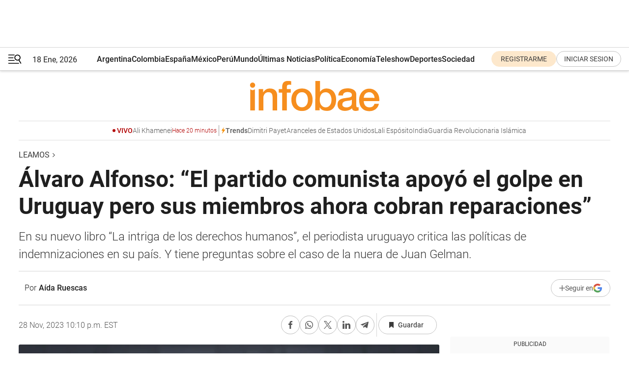

--- FILE ---
content_type: text/html; charset=utf-8
request_url: https://www.infobae.com/leamos/2023/11/28/alvaro-alfonso-el-partido-comunista-apoyo-el-golpe-en-uruguay-pero-sus-miembros-ahora-cobran-reparaciones/
body_size: 58755
content:
<!DOCTYPE html><html lang="es" style="scroll-behavior:smooth"><head><meta charSet="UTF-8"/><meta name="MobileOptimized" content="width"/><meta name="HandheldFriendly" content="true"/><meta name="apple-mobile-web-app-capable" content="yes"/><meta name="apple-mobile-web-app-status-bar-style" content="blank-translucent"/><title>Álvaro Alfonso: “El partido comunista apoyó el golpe en Uruguay pero sus miembros ahora cobran reparaciones” - Infobae</title><meta name="title" content="Álvaro Alfonso: “El partido comunista apoyó el golpe en Uruguay pero sus miembros ahora cobran reparaciones” - Infobae"/><meta name="description" content="En su nuevo libro “La intriga de los derechos humanos”, el periodista uruguayo critica las políticas de indemnizaciones en su país. Y tiene preguntas sobre el caso de la nuera de Juan Gelman."/><meta http-equiv="X-UA-Compatible" content="IE=edge,chrome=1"/><link rel="preload" as="font" type="font/woff2" crossorigin="" fetchpriority="high" href="https://www.infobae.com/assets/fonts/roboto-v30-latin-regular.woff2"/><link rel="preload" as="font" type="font/woff2" crossorigin="" fetchpriority="high" href="https://www.infobae.com/assets/fonts/roboto-v30-latin-300.woff2"/><link rel="preload" as="font" type="font/woff2" crossorigin="" fetchpriority="high" href="https://www.infobae.com/assets/fonts/roboto-v30-latin-500.woff2"/><link rel="preload" as="font" type="font/woff2" crossorigin="" fetchpriority="high" href="https://www.infobae.com/assets/fonts/roboto-v30-latin-700.woff2"/><link rel="preload" as="font" type="font/woff2" crossorigin="" fetchpriority="high" href="https://www.infobae.com/assets/fonts/roboto-v30-latin-italic.woff2"/><link rel="preload" as="font" type="font/woff2" crossorigin="" fetchpriority="high" href="https://www.infobae.com/assets/fonts/roboto-v30-latin-300italic.woff2"/><link rel="preload" as="font" type="font/woff2" crossorigin="" fetchpriority="high" href="https://www.infobae.com/assets/fonts/roboto-v30-latin-500italic.woff2"/><link rel="preload" as="font" type="font/woff2" crossorigin="" fetchpriority="high" href="https://www.infobae.com/assets/fonts/roboto-v30-latin-700italic.woff2"/><link rel="preload" href="/pf/resources/dist/infobae/css/main.css?d=3761" as="style"/><link rel="stylesheet" href="/pf/resources/dist/infobae/css/main.css?d=3761" media="screen, print"/><link rel="manifest" crossorigin="use-credentials" href="/pf/resources/manifest.json?d=3761"/><script type="application/javascript" id="polyfill-script">if(!Array.prototype.includes||!(window.Object && window.Object.assign)||!window.Promise||!window.Symbol||!window.fetch){document.write('<script type="application/javascript" src="/pf/dist/engine/polyfill.js?d=3761&mxId=00000000" defer=""><\/script>')}</script><script id="fusion-engine-react-script" type="application/javascript" src="/pf/dist/engine/react.js?d=3761&amp;mxId=00000000" defer=""></script><script id="fusion-engine-combinations-script" type="application/javascript" src="/pf/dist/components/combinations/default.js?d=3761&amp;mxId=00000000" defer=""></script><link rel="preconnect" href="https://sb.scorecardresearch.com/"/><link rel="preconnect" href="https://www.google-analytics.com/"/><link rel="preconnect" href="https://s.go-mpulse.net/"/><link rel="preconnect" href="https://fundingchoicesmessages.google.com/"/><link rel="preconnect" href="https://stats.g.doubleclick.net/"/><link rel="preconnect" href="https://www.googletagservices.com/"/><link id="fusion-template-styles" rel="stylesheet" type="text/css"/><link rel="preload" as="image" href="https://www.infobae.com/assets/images/logos/logo_infobae_naranja.svg"/><script src="/pf/resources/dist/infobae/js/main.js?d=3761" defer=""></script><script src="https://d1bl11pgu3tw3h.cloudfront.net/vendor/comscore/5.2.0/streamsense.min.js?org=infobae" defer=""></script><script src="https://sb.scorecardresearch.com/beacon.js" defer=""></script><script defer="">var _comscore = _comscore || []; _comscore.push({ c1: "2", c2: "8030908", options: { enableFirstPartyCookie: true, bypassUserConsentRequirementFor1PCookie: true } }); (function () { var s = document.createElement("script"), el = document.getElementsByTagName("script")[0]; s.async = true; s.src = "https://sb.scorecardresearch.com/cs/8030908/beacon.js"; el.parentNode.insertBefore(s, el); })();</script><script defer="">try{(function(i,s,o,g,r,a,m){i["GoogleAnalyticsObject"]=r;i[r]=i[r]||function(){(i[r].q=i[r].q||[]).push(arguments)},i[r].l=1*new Date;a=s.createElement(o),m=s.getElementsByTagName(o)[0];a.async=0;a.src=g;m.parentNode.insertBefore(a,m)})(window,document,"script","https://www.google-analytics.com/analytics.js","ga");ga("create","UA-759511-1","auto");ga("send","pageview");}catch(error){console.log("Error al inicializar gaScript:",error);}</script><script src="https://www.googletagmanager.com/gtag/js?id=G-Q2J791G3GV" async=""></script><script defer="">try{window.dataLayer = window.dataLayer || [];function gtag(){dataLayer.push(arguments);}gtag('js', new Date());gtag('config', 'G-Q2J791G3GV');}catch(error){console.log("Error al inicializar gaScript4:",error);}</script><script id="ebx" src="//applets.ebxcdn.com/ebx.js" async=""></script><script async="" src="https://functions.adnami.io/api/macro/adsm.macro.infobae.com.js"></script><script src="https://accounts.google.com/gsi/client" async="" defer=""></script><script>
  !function(e,o,n,i){if(!e){e=e||{},window.permutive=e,e.q=[];var t=function(){return([1e7]+-1e3+-4e3+-8e3+-1e11).replace(/[018]/g,function(e){return(e^(window.crypto||window.msCrypto).getRandomValues(new Uint8Array(1))[0]&15>>e/4).toString(16)})};e.config=i||{},e.config.apiKey=o,e.config.workspaceId=n,e.config.environment=e.config.environment||"production",(window.crypto||window.msCrypto)&&(e.config.viewId=t());for(var g=["addon","identify","track","trigger","query","segment","segments","ready","on","once","user","consent"],r=0;r<g.length;r++){var w=g[r];e[w]=function(o){return function(){var n=Array.prototype.slice.call(arguments,0);e.q.push({functionName:o,arguments:n})}}(w)}}}(window.permutive,"0cd2c32e-1a14-4e1f-96f0-a022c497b9cb","aa463839-b614-4c77-b5e9-6cdf10e1960c",{"consentRequired": true});
    window.googletag=window.googletag||{},window.googletag.cmd=window.googletag.cmd||[],window.googletag.cmd.push(function(){if(0===window.googletag.pubads().getTargeting("permutive").length){var e=window.localStorage.getItem("_pdfps");window.googletag.pubads().setTargeting("permutive",e?JSON.parse(e):[]);var o=window.localStorage.getItem("permutive-id");o&&(window.googletag.pubads().setTargeting("puid",o),window.googletag.pubads().setTargeting("ptime",Date.now().toString())),window.permutive.config.viewId&&window.googletag.pubads().setTargeting("prmtvvid",window.permutive.config.viewId),window.permutive.config.workspaceId&&window.googletag.pubads().setTargeting("prmtvwid",window.permutive.config.workspaceId)}});
    </script><script async="" src="https://a564e303-c351-48a1-b5d1-38585e343734.edge.permutive.app/aa463839-b614-4c77-b5e9-6cdf10e1960c-web.js"></script><script defer="">try{function classThemeChange(){const e=window.localStorage.getItem("theme"),a=document.querySelector("html");a.classList.contains("dark")||"dark"!==e||a.classList.add("dark"),a.classList.contains("dark")&&""===e&&a.classList.remove("dark")}window.addEventListener("themeChange",classThemeChange),classThemeChange();}catch(error){console.log("Error al inicializar themeJS:", error);}</script><script>try{(function(w,d,s,l,i){w[l]=w[l]||[];w[l].push({'gtm.start': new Date().getTime(),event:'gtm.js'});var f=d.getElementsByTagName(s)[0], j=d.createElement(s),dl=l!='dataLayer'?'&l='+l:'';j.async=true;j.src= 'https://www.googletagmanager.com/gtm.js?id='+i+dl;f.parentNode.insertBefore(j,f); })(window,document,'script','dataLayer','GTM-KTGQDC9');}catch(error){console.log("Error al inicializar gtmScript:",error);}</script><script>
  "undefined"!=typeof window&&(window.googlefc=window.googlefc||{},window.googlefc.callbackQueue=window.googlefc.callbackQueue||[],window.googlefc.callbackQueue.push({CONSENT_DATA_READY(){__tcfapi("addEventListener",2.2,(e,o)=>{if(o){console.log("Success getting consent data");let t=JSON.parse(localStorage.getItem("permutive-consent"));if(e?.gdprApplies){if(console.log("Country applies GDPR"),e?.eventStatus==="useractioncomplete"){console.log("First time modal");let n=e.purpose.consents["1"];n?(console.log("Consent accepted"),window.permutive.consent({opt_in:!0,token:"123"})):(console.log("Consent refused"),window.permutive.consent({opt_in:!1}))}else console.log("Consent already granted, skipping.")}else t?.opt_in?console.log("Consent already accepted for non-GDPR country, skipping."):(console.log("No previous consent found; automatically accepting consent."),window.permutive.consent({opt_in:!0,token:"123"}))}else console.error("Error getting consent data")})}}));
  </script><script defer="">try{!function(f,b,e,v,n,t,s) {if(f.fbq)return;n=f.fbq=function(){n.callMethod? n.callMethod.apply(n,arguments):n.queue.push(arguments)}; if(!f._fbq)f._fbq=n;n.push=n;n.loaded=!0;n.version='2.0'; n.queue=[];t=b.createElement(e);t.async=!0; t.src=v;s=b.getElementsByTagName(e)[0]; s.parentNode.insertBefore(t,s)}(window, document,'script', 'https://connect.facebook.net/en_US/fbevents.js'); fbq('init', '336383993555320'); fbq('track', 'PageView'); fbq('track', 'ViewContent');}catch(error){console.log("Error al inicializar facebookPixelRawCodeScript:",error);}</script><script src="https://cdn.onesignal.com/sdks/web/v16/OneSignalSDK.page.js" defer=""></script><script>const getCountry=(timeZone)=>{switch(timeZone){case 'America/Argentina/Buenos_Aires':case 'America/Argentina/Catamarca':case 'America/Argentina/ComodRivadavia':case 'America/Argentina/Cordoba':case 'America/Argentina/Jujuy':case 'America/Argentina/La_Rioja':case 'America/Argentina/Mendoza':case 'America/Argentina/Rio_Gallegos':case 'America/Argentina/Salta':case 'America/Argentina/San_Juan':case 'America/Argentina/San_Luis':case 'America/Argentina/Tucuman':case 'America/Argentina/Ushuaia':case 'America/Buenos_Aires':case 'America/Catamarca':case 'America/Cordoba':case 'America/Jujuy':case 'America/Mendoza':case 'America/Rosario':return'Argentina';case 'America/Bahia_Banderas':case 'America/Cancun':case 'America/Chihuahua':case 'America/Ciudad_Juarez':case 'America/Ensenada':case 'America/Hermosillo':case 'America/Matamoros':case 'America/Mazatlan':case 'America/Merida':case 'America/Mexico_City':case 'America/Monterrey':case 'America/Ojinaga':case 'America/Santa_Isabel':case 'America/Tijuana':case 'Mexico/BajaNorte':case 'Mexico/BajaSur':case 'Mexico/General':return'México';case 'Africa/Ceuta':case 'Atlantic/Canary':case 'Europe/Madrid':return'España';case 'America/Lima':return'Perú';case 'America/Bogota':return'Colombia';default:return'Otros'}};const country=getCountry(Intl.DateTimeFormat().resolvedOptions().timeZone);const getActionMessage=()=>{if(country==='Argentina'){return'Suscribite a nuestras notificaciones para recibir las últimas noticias de Argentina.'}
          if(country==='Otros'){return'Suscríbete a nuestras notificaciones para recibir las últimas noticias de todos los países.'}
          return'Suscríbete a nuestras notificaciones para recibir las últimas noticias de '+country+'.'};window.OneSignalDeferred=window.OneSignalDeferred||[];window.OneSignalDeferred.push(async(OneSignal)=>{await OneSignal.init({appId:'bef19c97-ed8d-479f-a038-e9d3da77d4c9',safari_web_id:'web.onesignal.auto.364542e4-0165-4e49-b6eb-0136f3f4eaa9',notifyButton:{enable:!1},allowLocalhostAsSecureOrigin:!0,serviceWorkerParam:{scope:'/'},serviceWorkerPath:'OneSignalSDKWorker.js',promptOptions:{slidedown:{prompts:[{type:'push',autoPrompt:!0,text:{actionMessage:getActionMessage(),acceptButton:'Suscribirse',cancelButton:'Después'},},],},},welcomeNotification:{title:'¡Bienvenido!',message:'Gracias por suscribirte a las notificaciones',url:'https://www.infobae.com/',},});OneSignal.User.addTag('region',country)})</script><link rel="dns-prefetch" href="https://sb.scorecardresearch.com/"/><link rel="dns-prefetch" href="https://www.google-analytics.com/"/><link rel="dns-prefetch" href="https://s.go-mpulse.net/"/><link rel="dns-prefetch" href="https://fundingchoicesmessages.google.com/"/><link rel="dns-prefetch" href="https://stats.g.doubleclick.net/"/><link rel="dns-prefetch" href="https://www.googletagservices.com/"/><meta name="viewport" content="width=device-width, initial-scale=1.0, user-scalable=yes, minimum-scale=0.5, maximum-scale=2.0"/><meta name="google-site-verification" content="DqMfuNB2bg-Ou_FEVXxZuzmDpPJ1ZVmOQVvwfJACGmM"/><link rel="canonical" href="https://www.infobae.com/leamos/2023/11/28/alvaro-alfonso-el-partido-comunista-apoyo-el-golpe-en-uruguay-pero-sus-miembros-ahora-cobran-reparaciones/"/><link rel="amphtml" href="https://www.infobae.com/leamos/2023/11/28/alvaro-alfonso-el-partido-comunista-apoyo-el-golpe-en-uruguay-pero-sus-miembros-ahora-cobran-reparaciones/?outputType=amp-type"/><meta property="keywords" content="Golpe en Uruguay,Juan María Bordaberry"/><meta name="robots" content="index, follow"/><meta name="googlebot" content="index, follow"/><meta name="robots" content="max-image-preview:large"/><meta name="distribution" content="global"/><meta name="rating" content="general"/><meta name="language" content="es_ES"/><link rel="alternate" type="application/rss+xml" title="RSS de Leamos - Infobae" href="https://www.infobae.com/arc/outboundfeeds/rss/category/leamos/"/><meta name="news_keywords" content="Golpe en Uruguay,Juan María Bordaberry"/><meta property="article:section" content="Leamos"/><meta property="article:section" content="Cultura"/><meta property="article:published_time" content="2023-11-28T17:03:06.632Z"/><meta property="article:modified_time" content="2023-11-29T03:10:00.824Z"/><meta property="last_updated_date" content="2023-11-29T03:10:00.824Z"/><meta property="article:tag" content="Golpe en Uruguay"/><meta property="article:tag" content="Juan María Bordaberry"/><meta property="article:opinion" content="false"/><meta name="twitter:card" content="summary_large_image"/><meta name="twitter:creator" content="@infobae"/><meta name="twitter:description" content="En su nuevo libro “La intriga de los derechos humanos”, el periodista uruguayo critica las políticas de indemnizaciones en su país. Y tiene preguntas sobre el caso de la nuera de Juan Gelman."/><meta name="twitter:image" content="https://www.infobae.com/resizer/v2/4U6M3TBTXJDYHMYMHCYBNP3APQ.jpg?auth=44a3c3311dcdfae1346f9a47166550d1e9b6118eba83601456f8af188334c895&amp;smart=true&amp;width=1024&amp;height=512&amp;quality=85"/><meta name="twitter:site" content="@infobae"/><meta name="twitter:title" content="Álvaro Alfonso: “El partido comunista apoyó el golpe en Uruguay pero sus miembros ahora cobran reparaciones”"/><meta property="twitter:domain" content="infobae.com"/><meta property="twitter:url" content="https://www.infobae.com/leamos/2023/11/28/alvaro-alfonso-el-partido-comunista-apoyo-el-golpe-en-uruguay-pero-sus-miembros-ahora-cobran-reparaciones/"/><meta property="og:title" content="Álvaro Alfonso: “El partido comunista apoyó el golpe en Uruguay pero sus miembros ahora cobran reparaciones”"/><meta property="og:description" content="En su nuevo libro “La intriga de los derechos humanos”, el periodista uruguayo critica las políticas de indemnizaciones en su país. Y tiene preguntas sobre el caso de la nuera de Juan Gelman."/><meta property="og:url" content="https://www.infobae.com/leamos/2023/11/28/alvaro-alfonso-el-partido-comunista-apoyo-el-golpe-en-uruguay-pero-sus-miembros-ahora-cobran-reparaciones/"/><meta property="og:type" content="article"/><meta property="og:site_name" content="infobae"/><meta property="og:locale" content="es_LA"/><meta property="og:image" itemProp="image" content="https://www.infobae.com/resizer/v2/4U6M3TBTXJDYHMYMHCYBNP3APQ.jpg?auth=44a3c3311dcdfae1346f9a47166550d1e9b6118eba83601456f8af188334c895&amp;smart=true&amp;width=1200&amp;height=630&amp;quality=85"/><meta property="og:image:width" content="1200"/><meta property="og:image:height" content="630"/><meta property="fb:app_id" content="907935373302455"/><meta property="fb:pages" content="34839376970"/><meta property="fb:pages" content="436205896728888"/><meta property="fb:pages" content="142361755806396"/><meta name="isDFP" content="true"/><meta name="dfpPageType" content="nota"/><meta name="dfp_path" content="infobae/leamos"/><meta property="article:publisher" content="https://www.facebook.com/infobae"/><script type="application/ld+json">{"@context":"https://schema.org","@type":"NewsMediaOrganization","name":"Infobae","description":"El sitio de noticias en español más leído en el mundo. Con redacciones en Ciudad de México, Madrid, Bogotá, Lima y Buenos Aires; y corresponsales en las principales ciudades del mundo.","email":"contacto@infobae.com","url":"https://www.infobae.com","sameAs":["https://www.facebook.com/Infobae/","https://www.youtube.com/@Infobae","https://x.com/infobae","https://es.wikipedia.org/wiki/Infobae","https://whatsapp.com/channel/0029Va9TEIjLdQefbAqn7T1g"],"logo":{"@type":"ImageObject","url":"https://www.infobae.com/resizer/v2/NCYGYV4JW5CQHKEULJMKQU6MZU.png?auth=31eb621d6ad5fda030d6c893a4efe3120a76cc8178216c9c9a07fd3dd89a360f&width=255&height=60&quality=90","height":60,"width":255}}</script><script type="application/ld+json">{"@context":"https://schema.org","@type":"BreadcrumbList","itemListElement":[{"@type":"ListItem","position":1,"item":{"@id":"https://infobae.com","name":"Infobae"}},{"@type":"ListItem","position":2,"item":{"@id":"https://infobae.com/leamos","name":"Leamos"}}]}</script><script type="application/ld+json">{"@context":"https://schema.org","@type":"NewsArticle","headline":"Álvaro Alfonso: “El partido comunista apoyó el golpe en Uruguay pero sus miembros ahora cobran reparaciones”","description":"En su nuevo libro “La intriga de los derechos humanos”, el periodista uruguayo critica las políticas de indemnizaciones en su país. Y tiene preguntas sobre el caso de la nuera de Juan Gelman.","articleBody":"En&nbsp;La intriga de los derechos humanos, el escritor y periodista Álvaro Alfonso arroja una mirada crítica sobre las políticas de reparaciones que se llevaron a cabo en el Uruguay, un país que este año cumplió 50 años desde que se instauró su última dictadura. Con abundante documentación y testimonios exclusivos, en este libro -editado por Planeta- Alfonso desarrolla lo que entiende como “temas pendientes” para avanzar como sociedad, así como también algunas de las consecuencias políticas, económicas y sociales más importantes que atravesó el país. Los llamados “archivos de la dictadura” y su acceso complicado, las reparaciones económicas a los ex presos políticos; el entramado del poder que rodeó la búsqueda de los desaparecidos, entre otros temas complejos, forman parte de su mirada particular y cuestionadora. Autor de 17 libros, este año Alfonso también publicó&nbsp;El golpe de todos, una crónica minuciosa y documentada que puede descargarse gratis desde este enlace a la tienda de libros electrónicos&nbsp;Bajalibros. Allí se enfoca en el proceso que derivó en los hechos del 27 de junio de 1973, cuando el entonces presidente del Uruguay, Juan María Bordaberry, disolvió el Parlamento y se mantuvo tres años más en su cargo, dando inicio a una dictadura cívico militar que duró más de una década. Recién en 1985 Uruguay recuperó la democracia y sus instituciones. En diálogo con Infobae, el escritor dio algunos detalles sobre su nueva obra. -En su libro sostiene que la política de reparaciones en Uruguay, dispuesta por ley, significará unos 1.000 millones de dólares cuando termine la actual administración ¿Esto es algo que se podría rever? -El gobierno no va a tomar ninguna decisión para dejar sin efecto las leyes. La razón: todos los partidos políticos las aprobaron, con excepción de algún artículo de la ley 18.596 no refrendado por los partidos fundacionales del Uruguay (Colorado y Nacional). Son&nbsp;cuatro leyes&nbsp;de la discordia, aunque hay otras menores que corrigieron situaciones de procedimiento. Durante la Dictadura, miles de funcionarios públicos fueron clasificados en tres categorías: A, B y C. Los limitados con la C fueron cesados. Con la vuelta a la democracia, el 1° de marzo de 1985, se votó&nbsp;la ley 15.783. Se presentaron 30.000 personas supuestamente afectadas. El Estado atendió a 18.000 funcionarios. Algunos volvieron a la actividad, otros debieron jubilarse. El costo de esa ley hoy sería unos 340 millones de dólares. Las leyes que generan recelo son todas de los gobiernos del Frente Amplio.&nbsp;La 18.033 es conocida irónicamente como la ‘ley de guerrillero’. Allí inicialmente se presentaron más de 9.000 solicitudes de supuestos damnificados. Hoy la cobran más de 2.000, siendo el ingreso mensual de la reparación pecuniaria de uno 1.500 dólares. Para dar un ejemplo de su dimensión, la crisis financiera que afectó al Uruguay en 2002, durante el gobierno de Jorge Batlle, se solucionó con un préstamo de 1.500 millones de dólares que fueron enviados por el entonces presidente estadounidense George Bush. [”El golpe de todos” se puede descargar gratis de Bajalibros clickeando acá.] Además, el 9 de febrero de 1973 se produjo una rebelión militar que desobedeció una decisión del presidente constitucional en ese entonces, Juan María Bordaberry; luego el mandatario encabezó el golpe de Estado el 27 de junio del mismo año, junto a la cúpula de las Fuerzas Armadas. El Partido Comunista en el Uruguay (PCU) apoyó el movimiento de los militares contra el presidente Bordaberry. Sin embargo, se supone que los que accedieron a los beneficios eran simpatizantes del PCU. La ley rige desde el 2008. Ese año cobraron 13 ciudadanos, el pico fue en el año 2018 con 839 y en 2022 bajó a 727. El costo hoy para el Estado ya alcanzó los 90 millones de dólares. -¿Por qué asegura que en alguna de estas normas se fingió una dictadura? -Porque la ley 18.596&nbsp;tiene dos facetas, las reparaciones a quienes no accedieron a la ley 18.033 y pegarle una puñalada a la historia nacional. Se induce a través del artículo 2 a manifestar que la Dictadura se instaló el 13 de junio de 1968 cuando el presidente constitucional Jorge Pacheco Areco (Partido Colorado) aplicó medidas prontas de seguridad que están insertas en la Constitución de la República. Según el artículo 2 de la ley 18.596, por ejemplo, el ex presidente Batlle, el caudillo nacionalista Wilson Ferreira Aldunate y los legisladores asesinados en Argentina, Zelmar Michelini y Héctor Gutiérrez Ruiz, fueron integrantes de un Parlamento ilegítimo. Ese gobierno ilegítimo de Pacheco Areco convocó a elecciones libres en 1971. Este acto legislativo es la mancha mentirosa de nuestra historia, peor que decir que los Tupamaros lucharon contra la Dictadura. En este caso, los Partidos Colorado y Nacional votaron en contra del artículo 2. El costo de las reparaciones por esta norma, ya supera los 15 millones de dólares. Claro, fingiendo una Dictadura por ley se pueden acoger para cobrar desde el 13 de junio de 1968 al 28 de febrero de 1985. -Menciona en el libro un pedido integral de reparaciones que podría llegar a la Comisión Interamericana de Derechos Humanos. ¿De qué se trata? -Se basa en la resolución 60/147 de la ONU –los principios básicos y directrices de las violaciones a los derechos humanos y del derecho internacional humanitario-. Cuando se discutió la ley 18.596 en el año 2009 se produjo el reclamo de diversas organizaciones; familiares de los desaparecidos, Crisol, una organización que nuclea a los llamados “presos políticos” con el argumento, por ejemplo, que la ley 18.033 no se explicitaron las responsabilidades y potestades en la ejecución de las reparaciones, aduciendo que no contaron con sentencias judiciales. Se prepara un movimiento para llegar a la CIDH que seguro endosará al Estado uruguayo a pagar un nuevo cheque en dólares. -¿Podrías dar más detalles sobre esos casos de personas que cobraron una indemnización por su detención en Argentina al mismo tiempo en Uruguay? -Se trata de los que llegaron en el llamado primer vuelo de Argentina el 24 de julio de 1976. Estuvieron presos en Automotores Orletti, la gran mayoría entre 10 y 13 días, casi todos del Partido por la Victoria del Pueblo (PVP) fundado en Buenos Aires en el año 1975. Tras el golpe de Estado en Uruguay, en junio de 1973, quiénes integrarían el PVP se replegaron a Buenos Aires. En Argentina, un gran porcentaje circularon con documentos falsos y llevaron adelante el secuestro del empresario de apellido Hart. Cobraron por el rescate 10 millones de dólares de la época. En Uruguay los militares, el entonces mayor José Gavazzo, negoció con los integrantes del PVP una parodia que iban a invadir el Uruguay. En esa época Estados Unidos tramitaba el retiro de la ayuda militar a Uruguay. En la negociación, se arregló hasta el tiempo que estarían presos y a cuáles se liberaría. De dos a cinco años fueron recluidos en el Penal de Libertad (hombres) y Punta Rieles (Mujeres). Tras la vuelta a la democracia, reclaman en Argentina y Uruguay. Unos cuantos cobraron en los dos países, con el agravante de que Argentina les pagó por las leyes de reparaciones los días que estuvieron presos en Automotores Orletti, más los años en Uruguay. Existe una denuncia penal en la justicia argentina del periodista y escritor, autor del libro La estafa con los desaparecidos, de José D’Angelo. En Argentina cobraron unos 3 millones de dólares. Además, fueron reparados en Uruguay por lo mismo y algunos figuran en la lista que reciben la reparación pecuniaria de la llamada “ley del guerrillero”. -En el caso de María Claudia García, la nuera de Juan Gelman, ¿por qué asegura que la Justicia no investigó a fondo? -La Justicia de ambas márgenes del Plata tuvo todo a mano para resolver este caso y dar respuesta a Macarena Gelman (la hija de María Claudia). Pero, a mi entender, apuntaron al Plan, Operación o Sistema Cóndor. Paralelamente, se olvidaron que existía la Junta Coordinadora Revolucionaria (JCR), creada con el fin de instalar los Vietnam en América. A mi entender, para resolver el caso las preguntas eran y son: ¿Por qué trajeron a Uruguay a una joven de 19 años que supuestamente no tenía vinculaciones políticas? ¿Quiénes la trajeron? ¿Por orden de quién? ¿Ningún general argentino o uruguayo sabía? ¿Estaba coordinado por generales de ambos países? Tras dar a luz, ¿por qué la mataron y la desaparecieron? -¿Cuáles fueron las versiones que circularon sobre la intervención en el caso de Gelman, que usted menciona en el libro? -En Uruguay existe un rumor en ámbitos de poder de que Gelman manejó dinero de los Montoneros en Europa, producto del secuestro de los hermanos Juan y Jorge Born en setiembre de 1974, en Argentina. Más tarde habría sido depositado en un banco suizo a nombre de su nuera, lo que sería uno de los acertijos de este episodio. Sobre el secuestro de los empresarios existe una investigación muy detallada de la periodista María O’Donnell. Lo concreto, nunca pude confirmar que la versión del dinero sea cierta. Tampoco nunca vi ningún documento. Hay una carpeta con detalles del caso Gelman en el llamado “Archivo Castiglion”` -se trata de un coronel de inteligencia militar del Ejército uruguayo, ya fallecido- al que no pude acceder por decisión de la Justicia uruguaya. En mi país hay hijos y entenados; unos pueden acceder a los archivos de la Dictadura, a otros -como es mi caso- se nos niega. Quién es Álvaro Alfonso ♦ Nació en 1959 en Santa Lucía, Canelones, Uruguay. ♦ Es periodista, escritor y locutor profesional. ♦ Durante dos períodos de gobierno (2010 al 2020) fue alcalde del municipio de Aguas Corrientes. ♦ En 2008 recibió el premio José Enrique Rodó en la categoría “Investigación Histórica”, por el libro Secretos del PCU. ♦ Ha publicado varios libros sobre la historia reciente del Uruguay. Se destacan: El Revés de la Trama -La historia secreta de la salida de la Dictadura-; El Vino de la Muerte, vinculado con el asesinato de la madre del actual ministro del, Luis Alberto Heber; Jugando a las Escondidas -conversaciones secretas entre tupamaros y militares-; Buscando a los Desaparecidos; Encontrando a los Desaparecidos; Presos a la Uruguaya; Juicio al PCU; Los Dos Demonios; Cuando los Civiles también juegan y Operación Verdad, entre otros.","url":"https://www.infobae.com/leamos/2023/11/28/alvaro-alfonso-el-partido-comunista-apoyo-el-golpe-en-uruguay-pero-sus-miembros-ahora-cobran-reparaciones/","dateCreated":"2023-11-28T15:01:16Z","dateModified":"2023-11-29T03:10:00Z","datePublished":"2023-11-28T17:03:06Z","mainEntityOfPage":{"@type":"WebPage","@id":"https://www.infobae.com/leamos/2023/11/28/alvaro-alfonso-el-partido-comunista-apoyo-el-golpe-en-uruguay-pero-sus-miembros-ahora-cobran-reparaciones/"},"articleSection":"Leamos","creator":{"@type":"Person","name":"Aída Ruescas","url":"https://www.infobae.com"},"keywords":"Golpe en Uruguay,Juan María Bordaberry","isAccessibleForFree":true,"copyrightYear":2023,"copyrightHolder":{"@type":"Organization","name":"Infobae","url":"https://www.infobae.com"},"inLanguage":"es-AR","contentLocation":{"@type":"Place","name":"Argentina"},"publisher":{"@type":"Organization","name":"infobae","logo":{"@type":"ImageObject","url":"https://www.infobae.com/resizer/v2/NCYGYV4JW5CQHKEULJMKQU6MZU.png?auth=31eb621d6ad5fda030d6c893a4efe3120a76cc8178216c9c9a07fd3dd89a360f&width=255&height=60&quality=90","height":60,"width":255}},"author":{"@type":"Person","name":"Aída Ruescas","url":"https://www.infobae.com"},"image":[{"@type":"ImageObject","url":"https://www.infobae.com/resizer/v2/4U6M3TBTXJDYHMYMHCYBNP3APQ.jpg?auth=44a3c3311dcdfae1346f9a47166550d1e9b6118eba83601456f8af188334c895&smart=true&width=1200&height=675&quality=85","width":1200,"height":675},{"@type":"ImageObject","url":"https://www.infobae.com/resizer/v2/4U6M3TBTXJDYHMYMHCYBNP3APQ.jpg?auth=44a3c3311dcdfae1346f9a47166550d1e9b6118eba83601456f8af188334c895&smart=true&width=1200&height=900&quality=85","width":1200,"height":900},{"@type":"ImageObject","url":"https://www.infobae.com/resizer/v2/4U6M3TBTXJDYHMYMHCYBNP3APQ.jpg?auth=44a3c3311dcdfae1346f9a47166550d1e9b6118eba83601456f8af188334c895&smart=true&width=1200&height=1200&quality=85","width":1200,"height":1200}]}</script><link rel="shortcut icon" type="image/x-icon" href="/pf/resources/favicon/favicon-32x32.png?d=3761"/><link rel="icon" sizes="16x16" type="image/png" href="/pf/resources/favicon/favicon-16x16.png?d=3761"/><link rel="icon" type="image/png" sizes="32x32" href="/pf/resources/favicon/favicon-32x32.png?d=3761"/><link rel="apple-touch-icon" href="/pf/resources/favicon/apple-touch-icon.png?d=3761"/><link rel="apple-touch-icon-precomposed" href="/pf/resources/favicon/apple-touch-icon-precomposed.png?d=3761"/><link rel="apple-touch-icon-120x120" href="/pf/resources/favicon/apple-touch-icon-120x120.png?d=3761"/><link rel="apple-touch-icon-120x120-precomposed" href="/pf/resources/favicon/apple-touch-icon-120x120-precomposed.png?d=3761"/><link rel="apple-touch-icon-152x152" href="/pf/resources/favicon/apple-touch-icon-152x152.png?d=3761"/><link rel="apple-touch-icon-152x152-precomposed" href="/pf/resources/favicon/apple-touch-icon-152x152-precomposed.png?d=3761"/><link rel="shortcut icon" sizes="192x192" href="/pf/resources/favicon/android-chrome-192x192.png?d=3761"/><link rel="shortcut icon" sizes="512x512" href="/pf/resources/favicon/android-chrome-512x512.png?d=3761"/><script async="" src="https://www.google.com/adsense/search/ads.js"></script><script>
        (function(g,o){
          g[o] = g[o] || function () {
            (g[o]['q'] = g[o]['q'] || []).push(arguments)
          }, g[o]['t'] = 1 * new Date
        })(window,'_googCsa');
      </script>
<script>(window.BOOMR_mq=window.BOOMR_mq||[]).push(["addVar",{"rua.upush":"false","rua.cpush":"true","rua.upre":"false","rua.cpre":"true","rua.uprl":"false","rua.cprl":"false","rua.cprf":"false","rua.trans":"SJ-e03c945a-d8fb-410f-be0e-9268c03bb26f","rua.cook":"false","rua.ims":"false","rua.ufprl":"false","rua.cfprl":"true","rua.isuxp":"false","rua.texp":"norulematch","rua.ceh":"false","rua.ueh":"false","rua.ieh.st":"0"}]);</script>
                              <script>!function(e){var n="https://s.go-mpulse.net/boomerang/";if("False"=="True")e.BOOMR_config=e.BOOMR_config||{},e.BOOMR_config.PageParams=e.BOOMR_config.PageParams||{},e.BOOMR_config.PageParams.pci=!0,n="https://s2.go-mpulse.net/boomerang/";if(window.BOOMR_API_key="C7HNE-7B57D-WM7L2-K2VFG-FX3EW",function(){function e(){if(!o){var e=document.createElement("script");e.id="boomr-scr-as",e.src=window.BOOMR.url,e.async=!0,i.parentNode.appendChild(e),o=!0}}function t(e){o=!0;var n,t,a,r,d=document,O=window;if(window.BOOMR.snippetMethod=e?"if":"i",t=function(e,n){var t=d.createElement("script");t.id=n||"boomr-if-as",t.src=window.BOOMR.url,BOOMR_lstart=(new Date).getTime(),e=e||d.body,e.appendChild(t)},!window.addEventListener&&window.attachEvent&&navigator.userAgent.match(/MSIE [67]\./))return window.BOOMR.snippetMethod="s",void t(i.parentNode,"boomr-async");a=document.createElement("IFRAME"),a.src="about:blank",a.title="",a.role="presentation",a.loading="eager",r=(a.frameElement||a).style,r.width=0,r.height=0,r.border=0,r.display="none",i.parentNode.appendChild(a);try{O=a.contentWindow,d=O.document.open()}catch(_){n=document.domain,a.src="javascript:var d=document.open();d.domain='"+n+"';void(0);",O=a.contentWindow,d=O.document.open()}if(n)d._boomrl=function(){this.domain=n,t()},d.write("<bo"+"dy onload='document._boomrl();'>");else if(O._boomrl=function(){t()},O.addEventListener)O.addEventListener("load",O._boomrl,!1);else if(O.attachEvent)O.attachEvent("onload",O._boomrl);d.close()}function a(e){window.BOOMR_onload=e&&e.timeStamp||(new Date).getTime()}if(!window.BOOMR||!window.BOOMR.version&&!window.BOOMR.snippetExecuted){window.BOOMR=window.BOOMR||{},window.BOOMR.snippetStart=(new Date).getTime(),window.BOOMR.snippetExecuted=!0,window.BOOMR.snippetVersion=12,window.BOOMR.url=n+"C7HNE-7B57D-WM7L2-K2VFG-FX3EW";var i=document.currentScript||document.getElementsByTagName("script")[0],o=!1,r=document.createElement("link");if(r.relList&&"function"==typeof r.relList.supports&&r.relList.supports("preload")&&"as"in r)window.BOOMR.snippetMethod="p",r.href=window.BOOMR.url,r.rel="preload",r.as="script",r.addEventListener("load",e),r.addEventListener("error",function(){t(!0)}),setTimeout(function(){if(!o)t(!0)},3e3),BOOMR_lstart=(new Date).getTime(),i.parentNode.appendChild(r);else t(!1);if(window.addEventListener)window.addEventListener("load",a,!1);else if(window.attachEvent)window.attachEvent("onload",a)}}(),"".length>0)if(e&&"performance"in e&&e.performance&&"function"==typeof e.performance.setResourceTimingBufferSize)e.performance.setResourceTimingBufferSize();!function(){if(BOOMR=e.BOOMR||{},BOOMR.plugins=BOOMR.plugins||{},!BOOMR.plugins.AK){var n="true"=="true"?1:0,t="",a="amiyi5ixzcojm2lnjtda-f-f42d9c56c-clientnsv4-s.akamaihd.net",i="false"=="true"?2:1,o={"ak.v":"39","ak.cp":"619111","ak.ai":parseInt("650669",10),"ak.ol":"0","ak.cr":9,"ak.ipv":4,"ak.proto":"h2","ak.rid":"1fe52951","ak.r":44268,"ak.a2":n,"ak.m":"dscr","ak.n":"ff","ak.bpcip":"3.17.132.0","ak.cport":32788,"ak.gh":"23.192.164.152","ak.quicv":"","ak.tlsv":"tls1.3","ak.0rtt":"","ak.0rtt.ed":"","ak.csrc":"-","ak.acc":"","ak.t":"1768770758","ak.ak":"hOBiQwZUYzCg5VSAfCLimQ==Z32NdRGajwoVH7UbYWMoHkEJgAUt+CQnrl2IR95U289edI6TSvjR1Ggf9WUlD24VhI1XlaOkUAIpRfNA1dO2Qkj8fGC0ybTN9guEZ8AJUwHTJ6EaAQVpL4MefcuDlQ6DjCz3Orn7+yx8I3U9T3Ydc66h3/Klgoh+CxO8ZuWOMu0BwZF3fg/VzDvauE8MUJkh33OZ0spGO+6FkXuiwVng+4/[base64]","ak.pv":"135","ak.dpoabenc":"","ak.tf":i};if(""!==t)o["ak.ruds"]=t;var r={i:!1,av:function(n){var t="http.initiator";if(n&&(!n[t]||"spa_hard"===n[t]))o["ak.feo"]=void 0!==e.aFeoApplied?1:0,BOOMR.addVar(o)},rv:function(){var e=["ak.bpcip","ak.cport","ak.cr","ak.csrc","ak.gh","ak.ipv","ak.m","ak.n","ak.ol","ak.proto","ak.quicv","ak.tlsv","ak.0rtt","ak.0rtt.ed","ak.r","ak.acc","ak.t","ak.tf"];BOOMR.removeVar(e)}};BOOMR.plugins.AK={akVars:o,akDNSPreFetchDomain:a,init:function(){if(!r.i){var e=BOOMR.subscribe;e("before_beacon",r.av,null,null),e("onbeacon",r.rv,null,null),r.i=!0}return this},is_complete:function(){return!0}}}}()}(window);</script></head><body class="nd-body"><noscript><img src="https://sb.scorecardresearch.com/p?c1=2&amp;c2=8030908&amp;cv=4.4.0&amp;cj=1"/></noscript><noscript><iframe src="https://www.googletagmanager.com/ns.html?id=GTM-KTGQDC9" height="0" width="0" style="display:none;visibility:hidden"></iframe></noscript><noscript><img height="1" width="1" style="display:none" src="https://www.facebook.com/tr?id=336383993555320&ev=PageView&noscript=1"/></noscript><div id="fusion-app" class="fusion-app | infobae grid"><div class="article-right-rail-centered "><div class="article-right-rail-centered-layout "><nav><div class="interstitial_800x600 ad-wrapper"><div id="infobae_leamos_nota_interstitial_800x600" class="ad-interstitial-bg hide"></div><div class="dfpAd ad-interstitial"><button id="infobae_leamos_nota_interstitial_800x600_close" aria-label="infobae_leamos_nota_interstitial_800x600" class="close_ad hide"><i class="close"></i></button><div id="infobae/leamos/nota/interstitial_800x600" class="infobae/leamos/nota/interstitial_800x600 arcad"></div></div></div><div style="position:relative"><div class="masthead-navbar " id="mastheadnavbar"><div class="site-header" id="siteheader"><div class="sticky-navbar-ad-container"><div class="top_banner_970x80 ad-wrapper"><div class="dfpAd ad-top-banner"><div id="infobae/leamos/nota/top_banner_970x80" class="infobae/leamos/nota/top_banner_970x80 arcad"></div></div></div></div><div class="sectionnav-container"><span aria-label="Menu" class="hamburger hamburger-wrapper close" role="button" tabindex="-1"><svg viewBox="0 0 28 20" id="hamburger-icon" xmlns="http://www.w3.org/2000/svg" class="hamburger-icon" data-name="hamburger-icon" fill=""><path d="M27.8061 18.2936L23.9009 11.7199C26.6545 9.62581 27.2345 5.75713 25.1799 2.96266C23.0598 0.111715 18.9446 -0.552677 15.9985 1.50445C14.5751 2.49996 13.6279 3.97419 13.3517 5.66252C13.0628 7.34757 13.4737 9.04405 14.498 10.4274C16.2587 12.8169 19.499 13.7133 22.2858 12.6261L26.1944 19.1875C26.3514 19.4517 26.5513 19.6089 26.7784 19.668C26.9927 19.7238 27.2342 19.6816 27.4707 19.5593C28.2062 19.1465 28.0218 18.6387 27.8221 18.2846L27.8061 18.2936ZM24.3917 7.88058C24.0673 9.0572 23.2806 10.0477 22.1932 10.6578C21.1218 11.259 19.8172 11.4316 18.6191 11.1196C16.1094 10.466 14.6138 7.94849 15.2862 5.50947C15.9587 3.07045 18.5492 1.61694 21.0589 2.27047C23.5686 2.92401 25.0642 5.44156 24.3917 7.88058Z" fill=""></path><path d="M0 1.129C0 0.675362 0.371315 0.307617 0.829355 0.307617H12.9866C13.4446 0.307617 13.8159 0.675362 13.8159 1.129C13.8159 1.58264 13.4446 1.95038 12.9866 1.95038H0.829355C0.371315 1.95038 0 1.58264 0 1.129ZM0 7.04295C0 6.58931 0.371315 6.22157 0.829355 6.22157H10.5951C11.0531 6.22157 11.4245 6.58931 11.4245 7.04295C11.4245 7.49659 11.0531 7.86433 10.5951 7.86433H0.829355C0.371315 7.86433 0 7.49659 0 7.04295ZM0 12.9569C0 12.5033 0.371315 12.1355 0.829355 12.1355H12.9866C13.4446 12.1355 13.8159 12.5033 13.8159 12.9569C13.8159 13.4105 13.4446 13.7783 12.9866 13.7783H0.829355C0.371315 13.7783 0 13.4105 0 12.9569ZM0 18.8709C0 18.4172 0.371315 18.0495 0.829355 18.0495H22.4792C22.9372 18.0495 23.3086 18.4172 23.3086 18.8709C23.3086 19.3245 22.9372 19.6922 22.4792 19.6922H0.829355C0.371315 19.6922 0 19.3245 0 18.8709Z" fill=""></path></svg></span><a aria-label="infobae" class="site-logo" href="https://www.infobae.com/"><span class="site-logo"><img alt="Infobae" class="logo-image" height="25px" src="https://www.infobae.com/assets/images/logos/logo_infobae_naranja.svg" width="105px" fetchpriority="high" loading="eager"/></span></a><p class="date-info">18 Ene, 2026</p><div class="login-register-container"></div></div></div><nav class="content side-menu" id="side-menu" style="top:undefinedpx;height:calc(100vh - undefinedpx)"><div class="side-menu-sticky-items"><div class="queryly_searchicon_img"><label for="queryly_toggle" id="queryly-label"><button>Buscar en todo el sitio<svg id="search-icon" data-name="search-icon" xmlns="http://www.w3.org/2000/svg" viewBox="0 0 30 30"><path d="M20.35,17.59a10.43,10.43,0,1,0-3.21,3l7.7,7.65a2.19,2.19,0,1,0, 3.17-3l-.08-.07Zm-8.53.72a6.74,6.74,0,1,1,6.74-6.75,6.74,6.74,0,0,1-6.74,6.75Zm0,0"></path></svg></button></label></div></div><div class="dropdown"><div id="dropdown-item-ctn0" class="dropdown-item-ctn"><a class="item non-bold" href="https://www.infobae.com/?noredirect" rel="noopener noreferrer">Argentina</a></div><div id="dropdown-body0" class="dropdown-body"></div></div><div class="dropdown"><div id="dropdown-item-ctn2" class="dropdown-item-ctn"><a class="item non-bold" href="https://www.infobae.com/colombia/" rel="noopener noreferrer">Colombia</a></div><div id="dropdown-body2" class="dropdown-body"></div></div><div class="dropdown"><div id="dropdown-item-ctn4" class="dropdown-item-ctn"><a class="item non-bold" href="https://www.infobae.com/espana/" rel="noopener noreferrer">España</a></div><div id="dropdown-body4" class="dropdown-body"></div></div><div class="dropdown"><div id="dropdown-item-ctn6" class="dropdown-item-ctn"><a class="item non-bold" href="https://www.infobae.com/mexico/" rel="noopener noreferrer">México</a></div><div id="dropdown-body6" class="dropdown-body"></div></div><div class="dropdown"><div id="dropdown-item-ctn8" class="dropdown-item-ctn"><a class="item non-bold" href="https://www.infobae.com/peru/" rel="noopener noreferrer">Perú</a></div><div id="dropdown-body8" class="dropdown-body"></div></div><div class="dropdown"><div id="dropdown-item-ctn10" class="dropdown-item-ctn"><a class="item" href="https://www.infobae.com/america/" rel="noopener noreferrer">Mundo</a><div aria-label="Menu Item" class="icon-dropdown" role="button" tabindex="-1"><svg id="down-icon0" width="12" height="12" viewBox="0 0 12 8" fill="none" xmlns="http://www.w3.org/2000/svg" class="icon-drop "><path d="M-9.87742e-07 1.167C-9.69427e-07 0.748023 0.335182 0.41284 0.754162 0.41284C0.969636 0.41284 1.17314 0.496636 1.31679 0.652256L5.98541 5.72789L10.654 0.652257C10.9294 0.341015 11.4082 0.293132 11.7314 0.568461C12.0546 0.84379 12.0905 1.32262 11.8152 1.64584C11.8032 1.65781 11.7913 1.68175 11.7793 1.69372L6.54804 7.36789C6.26074 7.67913 5.78191 7.6911 5.47067 7.41577C5.4587 7.4038 5.44673 7.39183 5.42278 7.36789L0.203504 1.68175C0.071824 1.5381 -9.96114e-07 1.35853 -9.87742e-07 1.167Z" fill="#9B9B9B"></path></svg></div></div><div id="dropdown-body10" class="dropdown-body"><a class="dropdown-item" href="https://www.infobae.com/venezuela/"><span class="dropdown-submenu">Venezuela</span></a><a class="dropdown-item" href="https://www.infobae.com/entretenimiento/"><span class="dropdown-submenu">Entretenimiento</span></a><a class="dropdown-item" href="https://www.infobae.com/economist/"><span class="dropdown-submenu">The economist</span></a><a class="dropdown-item" href="https://www.infobae.com/wapo/"><span class="dropdown-submenu">The Washington Post</span></a><a class="dropdown-item" href="https://www.infobae.com/america/realeza/"><span class="dropdown-submenu">Realeza</span></a><a class="dropdown-item" href="https://www.infobae.com/america/opinion/"><span class="dropdown-submenu">Opinión</span></a></div></div><div class="dropdown"><div id="dropdown-item-ctn12" class="dropdown-item-ctn"><a class="item non-bold" href="https://www.infobae.com/ultimas-noticias/" rel="noopener noreferrer">Últimas Noticias</a></div><div id="dropdown-body12" class="dropdown-body"></div></div><div class="dropdown"><div id="dropdown-item-ctn14" class="dropdown-item-ctn"><a class="item" href="https://www.infobae.com/politica/" rel="noopener noreferrer">Política</a><div aria-label="Menu Item" class="icon-dropdown" role="button" tabindex="-1"><svg id="down-icon0" width="12" height="12" viewBox="0 0 12 8" fill="none" xmlns="http://www.w3.org/2000/svg" class="icon-drop "><path d="M-9.87742e-07 1.167C-9.69427e-07 0.748023 0.335182 0.41284 0.754162 0.41284C0.969636 0.41284 1.17314 0.496636 1.31679 0.652256L5.98541 5.72789L10.654 0.652257C10.9294 0.341015 11.4082 0.293132 11.7314 0.568461C12.0546 0.84379 12.0905 1.32262 11.8152 1.64584C11.8032 1.65781 11.7913 1.68175 11.7793 1.69372L6.54804 7.36789C6.26074 7.67913 5.78191 7.6911 5.47067 7.41577C5.4587 7.4038 5.44673 7.39183 5.42278 7.36789L0.203504 1.68175C0.071824 1.5381 -9.96114e-07 1.35853 -9.87742e-07 1.167Z" fill="#9B9B9B"></path></svg></div></div><div id="dropdown-body14" class="dropdown-body"><a class="dropdown-item" href="https://www.infobae.com/leyes/"><span class="dropdown-submenu">Leyes</span></a></div></div><div class="dropdown"><div id="dropdown-item-ctn16" class="dropdown-item-ctn"><a class="item non-bold" href="https://www.infobae.com/economia/" rel="noopener noreferrer">Economía</a></div><div id="dropdown-body16" class="dropdown-body"></div></div><div class="dropdown"><div id="dropdown-item-ctn18" class="dropdown-item-ctn"><a class="item non-bold" href="https://www.infobae.com/teleshow/" rel="noopener noreferrer">Teleshow</a></div><div id="dropdown-body18" class="dropdown-body"></div></div><div class="dropdown"><div id="dropdown-item-ctn20" class="dropdown-item-ctn"><a class="item" href="https://www.infobae.com/deportes/" rel="noopener noreferrer">Deportes</a><div aria-label="Menu Item" class="icon-dropdown" role="button" tabindex="-1"><svg id="down-icon0" width="12" height="12" viewBox="0 0 12 8" fill="none" xmlns="http://www.w3.org/2000/svg" class="icon-drop "><path d="M-9.87742e-07 1.167C-9.69427e-07 0.748023 0.335182 0.41284 0.754162 0.41284C0.969636 0.41284 1.17314 0.496636 1.31679 0.652256L5.98541 5.72789L10.654 0.652257C10.9294 0.341015 11.4082 0.293132 11.7314 0.568461C12.0546 0.84379 12.0905 1.32262 11.8152 1.64584C11.8032 1.65781 11.7913 1.68175 11.7793 1.69372L6.54804 7.36789C6.26074 7.67913 5.78191 7.6911 5.47067 7.41577C5.4587 7.4038 5.44673 7.39183 5.42278 7.36789L0.203504 1.68175C0.071824 1.5381 -9.96114e-07 1.35853 -9.87742e-07 1.167Z" fill="#9B9B9B"></path></svg></div></div><div id="dropdown-body20" class="dropdown-body"><a class="dropdown-item" href="https://www.infobae.com/tenis-argentino/"><span class="dropdown-submenu">Tenis argentino</span></a></div></div><div class="dropdown"><div id="dropdown-item-ctn22" class="dropdown-item-ctn"><a class="item non-bold" href="https://www.infobae.com/sociedad/" rel="noopener noreferrer">Sociedad</a></div><div id="dropdown-body22" class="dropdown-body"></div></div><div class="dropdown"><div id="dropdown-item-ctn24" class="dropdown-item-ctn"><a class="item non-bold" href="https://www.infobae.com/sociedad/policiales/" rel="noopener noreferrer">Policiales</a></div><div id="dropdown-body24" class="dropdown-body"></div></div><div class="dropdown"><div id="dropdown-item-ctn26" class="dropdown-item-ctn"><a class="item non-bold" href="https://www.infobae.com/perros-y-gatos/" rel="noopener noreferrer">Perros y gatos</a></div><div id="dropdown-body26" class="dropdown-body"></div></div><div class="dropdown"><div id="dropdown-item-ctn28" class="dropdown-item-ctn"><a class="item non-bold" href="https://www.infobae.com/revista-chacra/" rel="noopener noreferrer">Chacra y Campo</a></div><div id="dropdown-body28" class="dropdown-body"></div></div><div class="dropdown"><div id="dropdown-item-ctn30" class="dropdown-item-ctn"><a class="item non-bold" href="https://www.infobae.com/movant/" rel="noopener noreferrer">Movant LogComex</a></div><div id="dropdown-body30" class="dropdown-body"></div></div><div class="dropdown"><div id="dropdown-item-ctn32" class="dropdown-item-ctn"><a class="item non-bold" href="https://www.infobae.com/turismo/" rel="noopener noreferrer">Turismo</a></div><div id="dropdown-body32" class="dropdown-body"></div></div><div class="dropdown"><div id="dropdown-item-ctn34" class="dropdown-item-ctn"><a class="item" href="https://www.infobae.com/tendencias/" rel="noopener noreferrer">Tendencias</a><div aria-label="Menu Item" class="icon-dropdown" role="button" tabindex="-1"><svg id="down-icon0" width="12" height="12" viewBox="0 0 12 8" fill="none" xmlns="http://www.w3.org/2000/svg" class="icon-drop "><path d="M-9.87742e-07 1.167C-9.69427e-07 0.748023 0.335182 0.41284 0.754162 0.41284C0.969636 0.41284 1.17314 0.496636 1.31679 0.652256L5.98541 5.72789L10.654 0.652257C10.9294 0.341015 11.4082 0.293132 11.7314 0.568461C12.0546 0.84379 12.0905 1.32262 11.8152 1.64584C11.8032 1.65781 11.7913 1.68175 11.7793 1.69372L6.54804 7.36789C6.26074 7.67913 5.78191 7.6911 5.47067 7.41577C5.4587 7.4038 5.44673 7.39183 5.42278 7.36789L0.203504 1.68175C0.071824 1.5381 -9.96114e-07 1.35853 -9.87742e-07 1.167Z" fill="#9B9B9B"></path></svg></div></div><div id="dropdown-body34" class="dropdown-body"><a class="dropdown-item" href="https://www.infobae.com/tendencias/estar-mejor/"><span class="dropdown-submenu">Estar Mejor</span></a></div></div><div class="dropdown"><div id="dropdown-item-ctn36" class="dropdown-item-ctn"><a class="item non-bold" href="https://www.infobae.com/que-puedo-ver/" rel="noopener noreferrer">Qué puedo ver</a></div><div id="dropdown-body36" class="dropdown-body"></div></div><div class="dropdown"><div id="dropdown-item-ctn38" class="dropdown-item-ctn"><a class="item non-bold" href="https://www.infobae.com/educacion/" rel="noopener noreferrer">Educación</a></div><div id="dropdown-body38" class="dropdown-body"></div></div><div class="dropdown"><div id="dropdown-item-ctn40" class="dropdown-item-ctn"><a class="item non-bold" href="https://www.infobae.com/podcasts/" rel="noopener noreferrer">Podcasts</a></div><div id="dropdown-body40" class="dropdown-body"></div></div><div class="dropdown"><div id="dropdown-item-ctn42" class="dropdown-item-ctn"><a class="item non-bold" href="https://www.infobae.com/video/" rel="noopener noreferrer">Video</a></div><div id="dropdown-body42" class="dropdown-body"></div></div><div class="dropdown"><div id="dropdown-item-ctn44" class="dropdown-item-ctn"><a class="item non-bold" href="https://www.infobae.com/cultura/" rel="noopener noreferrer">Cultura</a></div><div id="dropdown-body44" class="dropdown-body"></div></div><div class="dropdown"><div id="dropdown-item-ctn46" class="dropdown-item-ctn"><a class="item non-bold" href="https://www.infobae.com/malditos-nerds/" rel="noopener noreferrer">Malditos Nerds</a></div><div id="dropdown-body46" class="dropdown-body"></div></div><div class="dropdown"><div id="dropdown-item-ctn48" class="dropdown-item-ctn"><a class="item non-bold" href="https://www.infobae.com/tecno/" rel="noopener noreferrer">Tecno</a></div><div id="dropdown-body48" class="dropdown-body"></div></div><div class="dropdown"><div id="dropdown-item-ctn50" class="dropdown-item-ctn"><a class="item non-bold" href="https://www.infobae.com/virales/" rel="noopener noreferrer">Virales</a></div><div id="dropdown-body50" class="dropdown-body"></div></div><div class="dropdown"><div id="dropdown-item-ctn52" class="dropdown-item-ctn"><a class="item non-bold" href="https://www.infobae.com/judiciales/" rel="noopener noreferrer">Judiciales</a></div><div id="dropdown-body52" class="dropdown-body"></div></div><div class="dropdown"><div id="dropdown-item-ctn54" class="dropdown-item-ctn"><a class="item non-bold" href="https://www.infobae.com/salud/" rel="noopener noreferrer">Salud</a></div><div id="dropdown-body54" class="dropdown-body"></div></div><div class="dropdown"><div id="dropdown-item-ctn56" class="dropdown-item-ctn"><a class="item non-bold" href="https://www.infobae.com/autos/" rel="noopener noreferrer">Autos</a></div><div id="dropdown-body56" class="dropdown-body"></div></div><div class="dark-mode-btn "><div class="dark-mode-btn__container "><div class="dark-mode-btn__toggler "><div class="dark-mode-btn__circle "></div><svg class="light-icon" width="12" height="12" viewBox="0 0 12 12" fill="none" xmlns="http://www.w3.org/2000/svg"><path d="M12 6.10608C11.8953 6.34856 11.7107 6.445 11.4462 6.43122C11.2092 6.41745 10.9722 6.43122 10.738 6.42847C10.4762 6.42847 10.2861 6.24385 10.2861 6.00137C10.2861 5.75614 10.4762 5.57703 10.738 5.57428C10.975 5.57428 11.2119 5.5853 11.4462 5.57152C11.7107 5.55499 11.8925 5.65418 12 5.89666V6.11159V6.10608Z" fill="#1F1F1F"></path><path d="M5.89114 12C5.64866 11.8953 5.55222 11.7107 5.566 11.4462C5.57978 11.2092 5.566 10.9722 5.56876 10.738C5.56876 10.4762 5.75337 10.2861 5.99585 10.2861C6.23833 10.2861 6.42295 10.4762 6.42295 10.738C6.42295 10.975 6.41192 11.2119 6.4257 11.4462C6.44223 11.7107 6.34304 11.8925 6.10056 12H5.88563H5.89114Z" fill="#1F1F1F"></path><path d="M5.99859 2.57084C7.89158 2.57084 9.43188 4.11389 9.42636 6.00414C9.42361 7.88887 7.88331 9.42642 5.99859 9.42642C4.10835 9.42642 2.5653 7.88336 2.57081 5.99036C2.57357 4.10563 4.11386 2.56808 5.99859 2.56808V2.57084ZM6.00685 3.42778C4.5878 3.42503 3.43051 4.57681 3.42775 5.99036C3.425 7.40942 4.57678 8.56672 5.99032 8.56947C7.40938 8.57223 8.56666 7.42045 8.56942 6.00414C8.57218 4.58508 7.4204 3.42778 6.0041 3.42503L6.00685 3.42778Z" fill="#1F1F1F"></path><path d="M6.42851 0.856948C6.42851 0.994721 6.42851 1.13249 6.42851 1.27302C6.423 1.52377 6.24114 1.7139 6.00417 1.7139C5.7672 1.7139 5.57708 1.52652 5.57432 1.27853C5.57157 0.997476 5.57157 0.716419 5.57432 0.435362C5.57432 0.184616 5.76445 0 6.00417 0C6.23563 0 6.423 0.187371 6.42851 0.429852C6.43127 0.573135 6.42851 0.716419 6.42851 0.856948Z" fill="#1F1F1F"></path><path d="M0.851433 6.4285C0.713661 6.4285 0.575889 6.4285 0.435361 6.4285C0.18737 6.42299 0 6.23562 0 5.9959C0 5.75617 0.18737 5.57431 0.440872 5.57155C0.716416 5.5688 0.994717 5.57155 1.27026 5.57155C1.52101 5.57155 1.71113 5.75893 1.71389 5.9959C1.71389 6.23838 1.52652 6.42575 1.26475 6.4285C1.12698 6.4285 0.989206 6.4285 0.848678 6.4285H0.851433Z" fill="#1F1F1F"></path><path d="M1.6312 2.11615C1.63671 1.88745 1.71662 1.75519 1.87368 1.67804C2.03074 1.60088 2.19607 1.60915 2.32558 1.72763C2.52672 1.90949 2.71961 2.10238 2.90422 2.30352C3.05301 2.4661 3.03097 2.7196 2.87667 2.87391C2.7196 3.02821 2.46886 3.05025 2.30629 2.90146C2.1079 2.72235 1.92053 2.52947 1.73867 2.33384C1.67805 2.26495 1.65325 2.163 1.63396 2.11891L1.6312 2.11615Z" fill="#1F1F1F"></path><path d="M9.8865 1.63127C10.1152 1.63953 10.2475 1.71944 10.3246 1.8765C10.4018 2.03632 10.388 2.19889 10.2695 2.32564C10.0877 2.52679 9.89477 2.71967 9.69362 2.90153C9.52829 3.05033 9.27755 3.02553 9.12324 2.86847C8.96894 2.71141 8.9524 2.46066 9.1012 2.29809C9.28306 2.10245 9.47319 1.91232 9.66882 1.73322C9.73495 1.6726 9.83966 1.65055 9.8865 1.63127Z" fill="#1F1F1F"></path><path d="M1.63124 9.87282C1.65604 9.82597 1.69186 9.71576 1.7635 9.6386C1.92332 9.4595 2.09691 9.29141 2.27326 9.12609C2.44961 8.95525 2.70587 8.96076 2.87395 9.12609C3.04203 9.29141 3.04754 9.55043 2.8767 9.72678C2.70862 9.90313 2.53503 10.0767 2.35592 10.2476C2.22091 10.3771 2.05558 10.4074 1.88474 10.3302C1.71942 10.2558 1.63675 10.1208 1.62849 9.87557L1.63124 9.87282Z" fill="#1F1F1F"></path><path d="M10.3716 9.89209C10.3605 10.1208 10.2779 10.2531 10.1208 10.3275C9.96099 10.4019 9.80117 10.3881 9.67167 10.2696C9.47603 10.0877 9.28591 9.90036 9.10405 9.70197C8.94974 9.53389 8.97178 9.27763 9.13436 9.12057C9.29142 8.96902 9.54216 8.95248 9.70473 9.10403C9.89762 9.28314 10.085 9.46775 10.2613 9.66339C10.3247 9.73503 10.3495 9.8425 10.3716 9.89209Z" fill="#1F1F1F"></path></svg><svg class="dark-icon" width="12" height="12" viewBox="0 0 12 12" fill="none" xmlns="http://www.w3.org/2000/svg"><path d="M0 5.6173C0.0203122 5.43051 0.0372386 5.24373 0.0643215 5.06034C0.314839 3.37929 1.12056 2.02766 2.4747 1.00545C3.0773 0.550379 3.74422 0.227753 4.46869 0.0205937C4.65488 -0.0337432 4.83769 0.0205937 4.93925 0.17002C5.0442 0.319447 5.04081 0.492646 4.90878 0.659052C4.52624 1.14129 4.25202 1.67447 4.09968 2.27218C3.82885 3.33175 3.90671 4.36075 4.36374 5.3558C4.84785 6.40178 5.62648 7.15571 6.67594 7.61078C7.44104 7.94359 8.24337 8.04887 9.07278 7.93341C9.89881 7.81794 10.6267 7.48852 11.28 6.97232C11.3647 6.9044 11.473 6.83988 11.578 6.8229C11.8589 6.77875 12.0519 7.00628 11.9876 7.28136C11.754 8.25264 11.3241 9.12542 10.6673 9.88274C9.8785 10.7929 8.90352 11.4279 7.74572 11.7506C5.92101 12.26 4.20463 11.9917 2.64059 10.9219C1.29998 10.005 0.470565 8.72808 0.128643 7.13533C0.0744772 6.88742 0.0575511 6.63272 0.0236975 6.38141C0.0169267 6.34066 0.0101555 6.2999 0.0033848 6.25575C0.0033848 6.0452 0.0033848 5.83125 0.0033848 5.62069L0 5.6173ZM3.63589 1.2228C1.77732 2.17709 0.51119 4.33359 0.897122 6.72441C1.28644 9.1424 3.23303 10.9491 5.68742 11.1563C8.04025 11.3566 9.99699 9.95746 10.8399 8.24584C8.6293 9.16617 6.55069 8.9692 4.80045 7.26778C3.04683 5.55956 2.78277 3.48118 3.63927 1.2228H3.63589Z" fill="white"></path>;</svg></div></div></div></nav><nav class="right-panel " id="right-panel" style="height:calc(100vh - undefinedpx)"><div class="right-panel__header"><div class="right-panel__user-data"><div class="right-panel__content-avatar"><div class="user-default-avatar-ctn"><svg class="user-default-avatar" viewBox="0 0 32 32" fill="none" xmlns="http://www.w3.org/2000/svg"><path d="M24.544 27.9848C24.544 26.7713 24.5689 25.6161 24.544 24.4608C24.411 21.9425 22.3996 19.9311 19.8813 19.8064C17.3381 19.7649 14.7948 19.7649 12.2515 19.8064C9.63345 19.8563 7.51406 21.9674 7.44757 24.5855C7.42264 25.5745 7.43926 26.5636 7.43095 27.5443V28.0263C3.00101 24.8764 0.665526 19.5405 1.34706 14.1464C2.36935 6.05951 9.75812 0.32469 17.845 1.34698C23.8292 2.10331 28.7578 6.4252 30.2788 12.2681C31.8496 18.194 29.564 24.4691 24.544 27.9848M15.9833 6.50001C13.1575 6.50832 10.8801 8.80225 10.8885 11.6281C10.8968 14.4539 13.1907 16.7313 16.0165 16.7229C18.8424 16.7146 21.1197 14.4207 21.1114 11.5949C21.1114 11.5949 21.1114 11.5865 21.1114 11.5782C21.0948 8.76069 18.8008 6.4917 15.9833 6.50001" fill="#D5D5D5"></path><circle cx="16" cy="16" r="15.75" stroke="#777777" stroke-width="0.5"></circle></svg></div></div><div class="right-panel__content-info"><span>Bienvenido</span><span>Por favor, ingresa a tu cuenta.</span></div></div><div class="right-panel__auth-buttons"><button aria-label="Registrarme" class="right-panel__auth-buttons-register">REGISTRARME</button><button aria-label="Iniciar sesión" class="right-panel__auth-buttons-login">INICIAR SESIÓN</button></div></div></nav></div></div><div class="width_full" style="height:falsepx"></div></nav><div class="article-right-rail-centered-content"><aside class="article-right-rail-centered-left-span span-rail" data-element="span-rail"><div class="span-section"><div class="megalateral_2_250x600 ad-wrapper ad-desktop"><div class="dfpAd ad-megalateral"><div id="infobae/leamos/nota/megalateral_2_250x600" class="infobae/leamos/nota/megalateral_2_250x600 arcad"></div></div></div></div></aside><div class="article-right-rail-centered-layout-body "><div class="top page-container"><div class="masthead-header"><div class="mhh-new"><div id="fusion-static-enter:static-masthead-header" style="display:none" data-fusion-component="static-masthead-header" data-persistent-entry="true"></div><a aria-label="Logo link" class="mhh-site-logo" href="https://www.infobae.com/" rel="noreferrer noopener"><img alt="Infobae" height="65" loading="eager" src="https://www.infobae.com/assets/images/logos/logo_infobae_naranja.svg" width="280" fetchpriority="high"/></a><div id="fusion-static-exit:static-masthead-header" style="display:none" data-fusion-component="static-masthead-header" data-persistent-exit="true"></div><div class="header_izq_180x70 ad-wrapper ad-desktop"><div class="dfpAd ad-header-masthead-left"><div id="infobae/leamos/nota/header_izq_180x70" class="infobae/leamos/nota/header_izq_180x70 arcad"></div></div></div><div class="header_der_180x70 ad-wrapper ad-desktop"><div class="dfpAd ad-header-masthead-right"><div id="infobae/leamos/nota/header_der_180x70" class="infobae/leamos/nota/header_der_180x70 arcad"></div></div></div></div><div class="ctn-quicklinks"></div></div></div><section class="article-section page-container"><header class="article-header-wrapper"><div class="article-header with-follow-button-ctn"><div class="display_flex justify_space_between article-section-ctn"><div class="display_flex align_items_center"><a aria-label="Leamos" class="display_flex align_items_center article-section-tag" href="/leamos/">Leamos</a><svg class="arrow" fill="none" viewBox="0 0 5 8" xmlns="http://www.w3.org/2000/svg"><path d="M0.519579 8C0.240259 8 0.0168041 7.77654 0.0168041 7.49723C0.0168041 7.35358 0.0726679 7.21791 0.176415 7.12214L3.56017 4.00973L0.176415 0.897311C-0.0310792 0.713758 -0.0630014 0.394536 0.120551 0.179062C0.304104 -0.0364133 0.623326 -0.0603549 0.838801 0.123198C0.846781 0.131178 0.862742 0.139159 0.870723 0.147139L4.6535 3.63464C4.861 3.82617 4.86898 4.14539 4.68543 4.35289C4.67744 4.36087 4.66946 4.36885 4.6535 4.38481L0.862742 7.86433C0.766976 7.95212 0.647267 8 0.519579 8V8Z"></path></svg></div></div><h1 id="alvaro-alfonso:-&quot;el-partido-comunista-apoyo-el-golpe-en-uruguay-pero-sus-miembros-ahora-cobran-reparaciones&quot;" class="display-block article-headline text_align_left">Álvaro Alfonso: “El partido comunista apoyó el golpe en Uruguay pero sus miembros ahora cobran reparaciones”</h1><h2 class="article-subheadline text_align_left">En su nuevo libro “La intriga de los derechos humanos”, el periodista uruguayo critica las políticas de indemnizaciones en su país. Y tiene preguntas sobre el caso de la nuera de Juan Gelman.</h2><div class="display_flex align_items_center flex_row byline follow-button-ctn has-author"><div class="display_flex byline-image-ctn"></div><p class="display_flex authors-name-txt-ctn"><span>Por </span> <span class="author-name">Aída Ruescas</span></p><a aria-label="Seguir en Google" class="follow-button display_flex align_items_center" href="https://profile.google.com/cp/CgsvbS8wMTI1aDVmaA" rel="noopener noreferrer" target="_blank" title="Seguir en Google"><svg id="Capa_1" xmlns="http://www.w3.org/2000/svg" viewBox="0 0 9.9 10" width="16" height="16" class="follow-button-icon-more"><g id="Grupo_9508"><g id="Grupo_9506"><path id="Uni\xF3n_6" fill="#707070" d="M4.3,9.3v-3.7H.6c-.36-.03-.63-.34-.6-.7,.03-.32,.28-.57,.6-.6h3.7V.6c.03-.36,.34-.63,.7-.6,.32,.03,.57,.28,.6,.6v3.7h3.7c.36,.03,.63,.34,.6,.7-.03,.32-.28,.57-.6,.6h-3.69v3.7c.03,.36-.24,.67-.6,.7-.36,.03-.67-.24-.7-.6,0-.03,0-.07,0-.1h0Z"></path></g></g></svg><span>Seguir en</span><img alt="Icono de Google para seguir en redes sociales" class="follow-button-icon" height="18" src="https://www.infobae.com/assets/images/icons/IconGoogle.svg" width="18" fetchpriority="high" loading="eager" decoding="async"/></a></div></div></header><article class="article"><div class="sharebar-container display_flex"><div class="share-bar-article-date-container "><span class="sharebar-article-date">28 Nov, 2023 10:10 p.m. EST</span></div><div class="sharebar-buttons-container display_flex"><div aria-label="Guardar" class="sharebar-buttons button-save" role="button" tabindex="0"><svg width="9" height="12" viewBox="0 0 8 10" fill="none" xmlns="http://www.w3.org/2000/svg" class="saved-icon saved"><path d="M6.64286 0.5V9.31687L4.1116 7.16407L4.11106 7.16361C3.79894 6.89891 3.34392 6.89891 3.03179 7.16361L3.03126 7.16407L0.5 9.31687V0.5H6.64286Z"></path></svg><span class="buttons-save-text">Guardar</span></div><div class="sharebar-buttons-separator"></div><button class="sharemenu-buttons display_flex" aria-label="Compartir en Telegram"><svg width="38" height="38" viewBox="0 0 38 38" fill="none" xmlns="http://www.w3.org/2000/svg"><rect x="0.5" y="0.5" width="37" height="37" rx="18.5" fill="white"></rect><rect x="0.5" y="0.5" width="37" height="37" rx="18.5" stroke="#C2C2C2"></rect><path d="M24.9696 12.5511L10.3405 18.0494C10.0623 18.151 9.92701 18.4484 10.0398 18.7168C10.0999 18.8619 10.2277 18.9779 10.3856 19.0214L14.1068 20.0805L15.4975 24.3312C15.6028 24.6576 15.9636 24.839 16.2944 24.7374C16.3921 24.7084 16.4823 24.6504 16.5575 24.5778L18.482 22.6846L22.2558 25.354C22.6091 25.6006 23.0977 25.5281 23.3533 25.1872C23.421 25.1001 23.4661 24.9986 23.4887 24.897L25.9845 13.3707C26.0672 12.979 25.8116 12.5946 25.4056 12.5148C25.2628 12.4858 25.1124 12.5003 24.9771 12.5511M23.1429 15.1116L16.347 20.9147C16.2793 20.9727 16.2342 21.0525 16.2267 21.1395L15.9636 23.381C15.9636 23.4172 15.926 23.4462 15.8884 23.439C15.8583 23.439 15.8358 23.4172 15.8283 23.3955L14.7533 20.0442C14.7007 19.8919 14.7683 19.7251 14.9111 19.638L22.9399 14.836C23.0226 14.7852 23.1353 14.8142 23.1804 14.894C23.2255 14.9666 23.2105 15.0536 23.1504 15.1116" fill="#555555"></path></svg></button><button class="sharemenu-buttons display_flex" aria-label="Compartir en Linkedin"><svg width="38" height="38" viewBox="0 0 38 38" fill="none" xmlns="http://www.w3.org/2000/svg"><rect x="0.5" y="0.5" width="37" height="37" rx="18.5" fill="white"></rect><rect x="0.5" y="0.5" width="37" height="37" rx="18.5" stroke="#C2C2C2"></rect><path d="M16.5556 27V16.2231H19.963V17.6949C20.0185 17.6368 20.0648 17.5787 20.1111 17.5206C20.8611 16.349 22.2037 15.739 23.537 15.981C25.3889 16.1359 26.8426 17.7046 26.9259 19.6411C26.9722 20.0478 27 20.4641 27 20.8708C27 22.817 27 24.7633 27 26.7095V26.9806H23.5741V26.6805C23.5741 24.8892 23.5741 23.0882 23.5741 21.2969C23.5741 20.8805 23.5278 20.4545 23.4259 20.0478C23.1945 19.1279 22.2963 18.5663 21.4074 18.8084C21.2037 18.8665 21 18.9633 20.8333 19.0989C20.3333 19.4281 20.0185 19.9897 19.9907 20.6094C19.9722 21.1419 19.9722 21.6842 19.9722 22.2167V26.9903H16.5648L16.5556 27ZM11.2222 27V16.2037H11.7407C12.6204 16.2037 13.5 16.2037 14.3796 16.2037C14.5833 16.2037 14.6482 16.2328 14.6482 16.4748V26.9903H11.2222V27ZM11.0093 12.8825C11.0093 11.8465 11.8055 11.0041 12.787 11.0041C12.8426 11.0041 12.8982 11.0041 12.9537 11.0041C13.9445 10.9363 14.7963 11.7206 14.8611 12.7567C14.8611 12.7954 14.8611 12.8438 14.8611 12.8825C14.8426 13.9283 14.0278 14.761 13.0278 14.7416C12.9907 14.7416 12.9537 14.7416 12.9259 14.7416H12.9074C11.9259 14.8191 11.0741 14.0445 11 13.0181C11 12.9697 11 12.931 11 12.8825H11.0093Z" fill="#555555"></path></svg></button><button class="sharemenu-buttons display_flex" aria-label="Compartir en Twitter"><svg width="38" height="38" viewBox="0 0 38 38" fill="none" xmlns="http://www.w3.org/2000/svg"><rect x="0.5" y="0.5" width="37" height="37" rx="18.5" fill="white"></rect><rect x="0.5" y="0.5" width="37" height="37" rx="18.5" stroke="#C2C2C2"></rect><path d="M11.0391 11L17.2165 19.8249L11 27H12.399L17.8415 20.7182L22.2389 27H27L20.475 17.6786L26.2613 11H24.8623L19.85 16.7855L15.8001 11H11.0391ZM13.0965 12.101H15.2838L24.9423 25.8987H22.7551L13.0965 12.101Z" fill="#555555"></path></svg></button><button class="sharemenu-buttons display_flex" aria-label="Compartir en Whatsapp"><svg width="38" height="38" viewBox="0 0 38 38" fill="none" xmlns="http://www.w3.org/2000/svg"><rect x="0.5" y="0.5" width="37" height="37" rx="18.5" fill="white"></rect><rect x="0.5" y="0.5" width="37" height="37" rx="18.5" stroke="#C2C2C2"></rect><path d="M21.2863 19.9439C21.0997 19.8551 20.9664 19.9262 20.8419 20.0861C20.6731 20.3261 20.4687 20.5483 20.2909 20.7794C20.1665 20.9393 20.0243 20.9749 19.8376 20.8949C18.6645 20.4239 17.7757 19.6506 17.1269 18.5841C17.0292 18.4242 17.038 18.2997 17.1536 18.1575C17.3225 17.9531 17.4824 17.7576 17.6157 17.5354C17.678 17.4287 17.7135 17.2599 17.678 17.1532C17.4735 16.6111 17.2425 16.0867 17.0114 15.5535C16.9669 15.4557 16.8781 15.3313 16.7892 15.3224C16.4248 15.2602 16.0426 15.1891 15.7316 15.4912C15.1094 16.0778 14.8784 16.7977 15.0383 17.6243C15.1805 18.3619 15.5983 18.9663 16.0426 19.5618C16.887 20.6638 17.8646 21.6237 19.1622 22.1925C19.7932 22.4769 20.4331 22.7613 21.1441 22.7613C21.2685 22.7613 21.393 22.7613 21.5085 22.7346C22.4506 22.5391 23.1172 22.0058 23.0816 21.0193C23.0816 20.9216 23.0194 20.7794 22.9483 20.7438C22.3973 20.4594 21.8462 20.2017 21.2863 19.9439Z" fill="#555555"></path><path d="M26.9482 17.8724C26.3972 13.4642 22.1401 10.3447 17.7229 11.1179C12.6481 11.9977 9.71521 17.2859 11.6883 21.9963C12.1948 22.6629 12.0615 23.3472 11.8216 24.0849C11.5105 25.027 11.2794 26.0046 11.0039 27C11.1194 26.9733 11.1994 26.9644 11.2794 26.9378C12.5059 26.6178 13.7324 26.3068 14.9411 25.9868C15.1544 25.9335 15.3144 25.9602 15.5099 26.0579C17.1719 26.8667 18.9227 27.0978 20.718 26.7067C24.833 25.7913 27.4548 22.0496 26.9305 17.8902L26.9482 17.8724ZM20.0515 25.4624C18.4784 25.7113 17.003 25.3913 15.6166 24.6003C15.5099 24.5381 15.3411 24.5115 15.2077 24.547C14.4612 24.7248 13.7146 24.9292 12.9147 25.1336C13.1192 24.3693 13.3058 23.6672 13.5102 22.9473C13.5635 22.7606 13.5369 22.6273 13.4391 22.4673C11.0039 18.5479 13.1014 13.5442 17.6163 12.5043C21.2868 11.6511 25.0285 14.1841 25.5884 17.908C26.1395 21.5519 23.6954 24.8936 20.0515 25.4624Z" fill="#555555"></path></svg></button><button class="sharemenu-buttons display_flex" aria-label="Compartir en Facebook"><svg width="38" height="38" viewBox="0 0 38 38" fill="none" xmlns="http://www.w3.org/2000/svg"><rect x="0.5" y="0.5" width="37" height="37" rx="18.5" fill="white"></rect><rect x="0.5" y="0.5" width="37" height="37" rx="18.5" stroke="#C2C2C2"></rect><path d="M17.3544 26.9921V18.9235H15V16.3346H17.3544V16.0805C17.3544 15.3816 17.3291 14.6748 17.3882 13.976C17.3882 12.8642 18.0633 11.8556 19.1266 11.3712C19.5232 11.1965 19.9452 11.0853 20.3755 11.0376C21.2532 10.9741 22.1308 10.99 23 11.0932V13.4201H22.7722C22.2743 13.4201 21.7848 13.4201 21.2869 13.436C20.73 13.4042 20.2489 13.8013 20.2152 14.3254C20.2152 14.373 20.2152 14.4128 20.2152 14.4604C20.1983 15.0481 20.2152 15.6357 20.2152 16.2234C20.2152 16.2552 20.2152 16.2949 20.2321 16.3267H22.9409C22.8228 17.2082 22.7046 18.0579 22.5865 18.9315H20.2236V27H17.3629L17.3544 26.9921Z" fill="#555555"></path></svg></button></div></div><div class="body-article "><div class="visual__image image-initial-width"><picture><source srcSet="https://www.infobae.com/resizer/v2/4U6M3TBTXJDYHMYMHCYBNP3APQ.jpg?auth=44a3c3311dcdfae1346f9a47166550d1e9b6118eba83601456f8af188334c895&amp;smart=true&amp;width=992&amp;height=558&amp;quality=85" media="(min-width: 1000px)"/><source srcSet="https://www.infobae.com/resizer/v2/4U6M3TBTXJDYHMYMHCYBNP3APQ.jpg?auth=44a3c3311dcdfae1346f9a47166550d1e9b6118eba83601456f8af188334c895&amp;smart=true&amp;width=768&amp;height=432&amp;quality=85" media="(min-width: 768px)"/><source srcSet="https://www.infobae.com/resizer/v2/4U6M3TBTXJDYHMYMHCYBNP3APQ.jpg?auth=44a3c3311dcdfae1346f9a47166550d1e9b6118eba83601456f8af188334c895&amp;smart=true&amp;width=577&amp;height=325&amp;quality=85" media="(min-width: 580px)"/><source srcSet="https://www.infobae.com/resizer/v2/4U6M3TBTXJDYHMYMHCYBNP3APQ.jpg?auth=44a3c3311dcdfae1346f9a47166550d1e9b6118eba83601456f8af188334c895&amp;smart=true&amp;width=420&amp;height=236&amp;quality=85" media="(min-width: 350px)"/><source srcSet="https://www.infobae.com/resizer/v2/4U6M3TBTXJDYHMYMHCYBNP3APQ.jpg?auth=44a3c3311dcdfae1346f9a47166550d1e9b6118eba83601456f8af188334c895&amp;smart=true&amp;width=350&amp;height=197&amp;quality=85" media="(min-width: 80px)"/><img alt="Álvaro Alfonso y su investigación." class="global-image" decoding="async" fetchpriority="high" height="1080" loading="eager" src="https://www.infobae.com/resizer/v2/4U6M3TBTXJDYHMYMHCYBNP3APQ.jpg?auth=44a3c3311dcdfae1346f9a47166550d1e9b6118eba83601456f8af188334c895&amp;smart=true&amp;width=350&amp;height=197&amp;quality=85" width="1920"/></picture><figcaption class="article-figcaption-img">Álvaro Alfonso y su investigación.</figcaption></div><p class="paragraph">En&nbsp;<i><b>La intriga de los derechos humanos</b></i>, el escritor y periodista<b> Álvaro Alfonso </b>arroja una mirada crítica sobre las políticas de <b>reparaciones</b> que se llevaron a cabo en el Uruguay, un país que este año cumplió 50 años desde que se instauró su última dictadura. </p><p class="paragraph">Con abundante documentación y testimonios exclusivos, en este libro -editado por Planeta- <b>Alfonso</b> desarrolla lo que entiende como “temas pendientes” para avanzar como sociedad, así como también algunas de las consecuencias políticas, económicas y sociales más importantes que atravesó el país. Los llamados “archivos de la dictadura” y su acceso complicado, las reparaciones económicas a los ex presos políticos; el entramado del poder que rodeó la búsqueda de los <b>desaparecidos</b>, entre otros temas complejos, forman parte de su mirada particular y cuestionadora.</p><div class="inline ad-wrapper"><div class="dfpAd ad-inline"><div id="infobae/leamos/nota/inline" class="infobae/leamos/nota/inline arcad"></div></div></div><p class="paragraph">Autor de 17 libros, este año Alfonso también publicó&nbsp;<i><b>El golpe de todos</b></i>, una crónica minuciosa y documentada <b>que puede descargarse gratis </b><a rel="noopener"href="https://www.bajalibros.com/El-golpe-de-todos-Uruguay-1973-Alvaro-Alfonso-eBook-2259644" target="_blank">desde este enlace a la tienda de libros electrónicos&nbsp;<i>Bajalibros</i>.</a> Allí se enfoca en el proceso que derivó en los hechos del 27 de junio de 1973, cuando el entonces presidente del Uruguay,<b> </b><a rel="noopener noreferrer"href="https://www.infobae.com/america/america-latina/2023/06/19/a-casi-50-anos-del-golpe-de-estado-en-uruguay-lanzaron-un-podcast-que-reflexiona-y-analiza-ese-periodo/" target="_blank"><b>Juan María Bordaberry</b>, disolvió el Parlamento </a>y se mantuvo tres años más en su cargo, dando inicio a una dictadura cívico militar que duró más de una década. Recién en 1985 Uruguay recuperó la democracia y sus instituciones.</p><p class="paragraph">En diálogo con <i>Infobae</i>, el escritor dio algunos detalles sobre su nueva obra.</p><div class="inline_2_DSK ad-wrapper ad-desktop"><div class="dfpAd ad-inline"><div id="infobae/leamos/nota/inline_2_DSK" class="infobae/leamos/nota/inline_2_DSK arcad"></div></div></div><p class="paragraph"><b>-En su libro sostiene que la política de reparaciones en Uruguay, dispuesta por ley, significará unos 1.000 millones de dólares cuando termine la actual administración ¿Esto es algo que se podría rever?</b></p><p class="paragraph">-El gobierno no va a tomar ninguna decisión para dejar sin efecto las leyes. La razón: todos los partidos políticos las aprobaron, con excepción de algún artículo de la ley 18.596 no refrendado por los partidos fundacionales del Uruguay (Colorado y Nacional). Son&nbsp;<b>cuatro leyes</b>&nbsp;de la discordia, aunque hay otras menores que corrigieron situaciones de procedimiento.</p><div class="ad-wrapper ad-mobile"><div class="dfpAd "><div id="infobae/leamos/nota" class="infobae/leamos/nota arcad"></div></div></div><p class="paragraph">Durante la Dictadura, miles de funcionarios públicos fueron clasificados en tres categorías: A, B y C. Los limitados con la C fueron cesados. Con la vuelta a la democracia, el 1° de marzo de 1985, se votó&nbsp;<b>la ley 15.783</b>. Se presentaron 30.000 personas supuestamente afectadas. El Estado atendió a 18.000 funcionarios. Algunos volvieron a la actividad, otros debieron jubilarse. El costo de esa ley hoy sería unos 340 millones de dólares. Las leyes que generan recelo son todas de los gobiernos del Frente Amplio.&nbsp;<b>La 18.033 </b>es conocida irónicamente como la ‘ley de guerrillero’. Allí inicialmente se presentaron más de 9.000 solicitudes de supuestos damnificados. Hoy la cobran más de 2.000, siendo el ingreso mensual de la reparación pecuniaria de uno 1.500 dólares. Para dar un ejemplo de su dimensión, la crisis financiera que afectó al Uruguay en 2002, durante el gobierno de Jorge Batlle, se solucionó con un préstamo de<b> 1.500 millones de dólares </b>que fueron enviados por el entonces presidente estadounidense George Bush.</p><div class="visual__image"><picture><source srcSet="https://www.infobae.com/resizer/v2/UNDJHUSGHRDIHPIBUEJESBDDTU.jpg?auth=eeb0ac7e64785a536f0e9d52ce2e85b776f423fdadcf530114b7eb3a2daf7bc7&amp;smart=true&amp;width=992&amp;height=558&amp;quality=85" media="(min-width: 1000px)"/><source srcSet="https://www.infobae.com/resizer/v2/UNDJHUSGHRDIHPIBUEJESBDDTU.jpg?auth=eeb0ac7e64785a536f0e9d52ce2e85b776f423fdadcf530114b7eb3a2daf7bc7&amp;smart=true&amp;width=768&amp;height=432&amp;quality=85" media="(min-width: 768px)"/><source srcSet="https://www.infobae.com/resizer/v2/UNDJHUSGHRDIHPIBUEJESBDDTU.jpg?auth=eeb0ac7e64785a536f0e9d52ce2e85b776f423fdadcf530114b7eb3a2daf7bc7&amp;smart=true&amp;width=577&amp;height=325&amp;quality=85" media="(min-width: 580px)"/><source srcSet="https://www.infobae.com/resizer/v2/UNDJHUSGHRDIHPIBUEJESBDDTU.jpg?auth=eeb0ac7e64785a536f0e9d52ce2e85b776f423fdadcf530114b7eb3a2daf7bc7&amp;smart=true&amp;width=420&amp;height=236&amp;quality=85" media="(min-width: 350px)"/><source srcSet="https://www.infobae.com/resizer/v2/UNDJHUSGHRDIHPIBUEJESBDDTU.jpg?auth=eeb0ac7e64785a536f0e9d52ce2e85b776f423fdadcf530114b7eb3a2daf7bc7&amp;smart=true&amp;width=350&amp;height=197&amp;quality=85" media="(min-width: 80px)"/><img alt="" class="global-image" decoding="async" fetchpriority="low" height="1080" loading="lazy" src="https://www.infobae.com/resizer/v2/UNDJHUSGHRDIHPIBUEJESBDDTU.jpg?auth=eeb0ac7e64785a536f0e9d52ce2e85b776f423fdadcf530114b7eb3a2daf7bc7&amp;smart=true&amp;width=350&amp;height=197&amp;quality=85" width="1920"/></picture></div><div class="text-element"><a rel="noopener"href="https://www.bajalibros.com/El-golpe-de-todos-Uruguay-1973-Alvaro-Alfonso-eBook-2259644" target="_blank"><i><b>[”El golpe de todos” se puede descargar gratis de Bajalibros clickeando acá.]</b></i></a></div><div class="Ad_1 ad-wrapper ad-mobile"><div class="dfpAd ad-mobile-size ad-text-body-article"><div id="infobae/leamos/nota/Ad_1" class="infobae/leamos/nota/Ad_1 arcad"></div></div></div><p class="paragraph">Además, el 9 de febrero de 1973 se produjo una rebelión militar que desobedeció una decisión del presidente constitucional en ese entonces, <b>Juan María Bordaberry</b>; luego el mandatario encabezó el golpe de Estado el 27 de junio del mismo año, junto a la cúpula de las Fuerzas Armadas. El<b> Partido Comunista en el Uruguay </b>(PCU) apoyó el movimiento de los militares contra el presidente Bordaberry. Sin embargo, se supone que los que accedieron a los beneficios eran simpatizantes del <b>PCU</b>. La ley rige desde el 2008. Ese año cobraron 13 ciudadanos, el pico fue en el año 2018 con 839 y en 2022 bajó a 727. El costo hoy para el Estado ya alcanzó los 90 millones de dólares.</p><p class="paragraph"><b>-¿Por qué asegura que en alguna de estas normas se fingió una dictadura?</b></p><div class="Ad_2 ad-wrapper ad-mobile"><div class="dfpAd ad-mobile-size ad-text-body-article"><div id="infobae/leamos/nota/Ad_2" class="infobae/leamos/nota/Ad_2 arcad"></div></div></div><p class="paragraph">-Porque la ley 18.596&nbsp;tiene dos facetas, las reparaciones a quienes no accedieron a la ley 18.033 y pegarle una puñalada a la historia nacional. Se induce a través del artículo 2 a manifestar que la Dictadura se instaló el 13 de junio de 1968 cuando el presidente constitucional Jorge Pacheco Areco (Partido Colorado) aplicó medidas prontas de seguridad que están insertas en la Constitución de la República. Según el artículo 2 de la ley 18.596, por ejemplo, el ex presidente <b>Batlle</b>, el caudillo nacionalista Wilson Ferreira Aldunate y los legisladores asesinados en Argentina, <b>Zelmar Michelini </b>y Héctor Gutiérrez Ruiz, fueron integrantes de un Parlamento ilegítimo. Ese gobierno ilegítimo de Pacheco Areco convocó a elecciones libres en 1971. Este acto legislativo es la mancha mentirosa de nuestra historia, peor que decir que los <b>Tupamaros</b> lucharon contra la Dictadura. En este caso, los Partidos Colorado y Nacional votaron en contra del artículo 2. El costo de las reparaciones por esta norma, ya supera los 15 millones de dólares. Claro,<b> fingiendo una Dictadura</b> por ley se pueden acoger para cobrar desde el 13 de junio de 1968 al 28 de febrero de 1985.</p><div class="visual__image"><picture><source srcSet="https://www.infobae.com/resizer/v2/6KO44PHQXZDTNK4FRHUFDHD67U.jpg?auth=a0782caccaa464d9d1bf7bf71294d5d914cda4b3b90a69d94353c339370213d8&amp;smart=true&amp;width=992&amp;height=651&amp;quality=85" media="(min-width: 1000px)"/><source srcSet="https://www.infobae.com/resizer/v2/6KO44PHQXZDTNK4FRHUFDHD67U.jpg?auth=a0782caccaa464d9d1bf7bf71294d5d914cda4b3b90a69d94353c339370213d8&amp;smart=true&amp;width=768&amp;height=504&amp;quality=85" media="(min-width: 768px)"/><source srcSet="https://www.infobae.com/resizer/v2/6KO44PHQXZDTNK4FRHUFDHD67U.jpg?auth=a0782caccaa464d9d1bf7bf71294d5d914cda4b3b90a69d94353c339370213d8&amp;smart=true&amp;width=577&amp;height=379&amp;quality=85" media="(min-width: 580px)"/><source srcSet="https://www.infobae.com/resizer/v2/6KO44PHQXZDTNK4FRHUFDHD67U.jpg?auth=a0782caccaa464d9d1bf7bf71294d5d914cda4b3b90a69d94353c339370213d8&amp;smart=true&amp;width=420&amp;height=276&amp;quality=85" media="(min-width: 350px)"/><source srcSet="https://www.infobae.com/resizer/v2/6KO44PHQXZDTNK4FRHUFDHD67U.jpg?auth=a0782caccaa464d9d1bf7bf71294d5d914cda4b3b90a69d94353c339370213d8&amp;smart=true&amp;width=350&amp;height=230&amp;quality=85" media="(min-width: 80px)"/><img alt="Golpe de Estado en Uruguay." class="global-image" decoding="async" fetchpriority="low" height="394" loading="lazy" src="https://www.infobae.com/resizer/v2/6KO44PHQXZDTNK4FRHUFDHD67U.jpg?auth=a0782caccaa464d9d1bf7bf71294d5d914cda4b3b90a69d94353c339370213d8&amp;smart=true&amp;width=350&amp;height=230&amp;quality=85" width="600"/></picture><figcaption class="article-figcaption-img">Golpe de Estado en Uruguay.</figcaption></div><p class="paragraph"><b>-Menciona en el libro un pedido integral de reparaciones que podría llegar a la Comisión Interamericana de Derechos Humanos. ¿De qué se trata?</b></p><div class="Ad_3 ad-wrapper ad-mobile"><div class="dfpAd ad-mobile-size ad-text-body-article"><div id="infobae/leamos/nota/Ad_3" class="infobae/leamos/nota/Ad_3 arcad"></div></div></div><p class="paragraph">-Se basa en la resolución 60/147 de la ONU –los principios básicos y directrices de las violaciones a los derechos humanos y del derecho internacional humanitario-. Cuando se discutió la ley 18.596 en el año 2009 se produjo el reclamo de diversas organizaciones; familiares de los desaparecidos, Crisol, una organización que nuclea a los llamados “presos políticos” con el argumento, por ejemplo, que la ley 18.033 no se explicitaron las responsabilidades y potestades en la ejecución de las reparaciones, aduciendo que no contaron con sentencias judiciales. Se prepara un movimiento para llegar a la CIDH que seguro endosará al Estado uruguayo a pagar <b>un nuevo cheque en dólares</b>.</p><p class="paragraph"><b>-¿Podrías dar más detalles sobre esos casos de personas que cobraron una indemnización por su detención en Argentina al mismo tiempo en Uruguay?</b></p><div class="Ad_4 ad-wrapper ad-mobile"><div class="dfpAd ad-mobile-size ad-text-body-article"><div id="infobae/leamos/nota/Ad_4" class="infobae/leamos/nota/Ad_4 arcad"></div></div></div><p class="paragraph">-Se trata de los que llegaron en el llamado primer vuelo de Argentina el 24 de julio de 1976. Estuvieron <b>presos en Automotores Orletti</b>, la gran mayoría entre 10 y 13 días, casi todos del Partido por la Victoria del Pueblo (PVP) fundado en Buenos Aires en el año 1975. Tras <b>el golpe de Estado en Uruguay</b>, en junio de 1973, quiénes integrarían el PVP se replegaron a Buenos Aires.</p><div class="visual__image"><picture><source srcSet="https://www.infobae.com/resizer/v2/VAIKX3YQ45BFDH5ALPHUHPLWVE.jpg?auth=a7adad9b8e5b2c0e562c357d53ab33b4735b9de7c76c97f2fe1006b9e99271fd&amp;smart=true&amp;width=992&amp;height=558&amp;quality=85" media="(min-width: 1000px)"/><source srcSet="https://www.infobae.com/resizer/v2/VAIKX3YQ45BFDH5ALPHUHPLWVE.jpg?auth=a7adad9b8e5b2c0e562c357d53ab33b4735b9de7c76c97f2fe1006b9e99271fd&amp;smart=true&amp;width=768&amp;height=432&amp;quality=85" media="(min-width: 768px)"/><source srcSet="https://www.infobae.com/resizer/v2/VAIKX3YQ45BFDH5ALPHUHPLWVE.jpg?auth=a7adad9b8e5b2c0e562c357d53ab33b4735b9de7c76c97f2fe1006b9e99271fd&amp;smart=true&amp;width=577&amp;height=325&amp;quality=85" media="(min-width: 580px)"/><source srcSet="https://www.infobae.com/resizer/v2/VAIKX3YQ45BFDH5ALPHUHPLWVE.jpg?auth=a7adad9b8e5b2c0e562c357d53ab33b4735b9de7c76c97f2fe1006b9e99271fd&amp;smart=true&amp;width=420&amp;height=236&amp;quality=85" media="(min-width: 350px)"/><source srcSet="https://www.infobae.com/resizer/v2/VAIKX3YQ45BFDH5ALPHUHPLWVE.jpg?auth=a7adad9b8e5b2c0e562c357d53ab33b4735b9de7c76c97f2fe1006b9e99271fd&amp;smart=true&amp;width=350&amp;height=197&amp;quality=85" media="(min-width: 80px)"/><img alt="Juan María Bordaberry. (Getty Images)" class="global-image" decoding="async" fetchpriority="low" height="1080" loading="lazy" src="https://www.infobae.com/resizer/v2/VAIKX3YQ45BFDH5ALPHUHPLWVE.jpg?auth=a7adad9b8e5b2c0e562c357d53ab33b4735b9de7c76c97f2fe1006b9e99271fd&amp;smart=true&amp;width=350&amp;height=197&amp;quality=85" width="1920"/></picture><figcaption class="article-figcaption-img">Juan María Bordaberry. (Getty Images)</figcaption></div><p class="paragraph">En Argentina, un gran porcentaje circularon con documentos falsos y llevaron adelante<b> el secuestro del empresario de apellido Hart.</b> Cobraron por el rescate 10 millones de dólares de la época. En Uruguay los militares, el entonces mayor José Gavazzo, negoció con los integrantes del PVP una parodia que iban a invadir el Uruguay. En esa época Estados Unidos tramitaba el retiro de la ayuda militar a Uruguay.</p><div class="Ad_5 ad-wrapper ad-mobile"><div class="dfpAd ad-mobile-size ad-text-body-article"><div id="infobae/leamos/nota/Ad_5" class="infobae/leamos/nota/Ad_5 arcad"></div></div></div><p class="paragraph">En la negociación, se arregló hasta el tiempo que estarían presos y a cuáles se liberaría. De dos a cinco años fueron recluidos en el Penal de Libertad (hombres) y Punta Rieles (Mujeres). Tras la vuelta a la democracia, reclaman en Argentina y Uruguay. Unos cuantos cobraron en los dos países, con el agravante de que Argentina les pagó por las leyes de reparaciones los días que estuvieron presos en Automotores Orletti, más los años en Uruguay. Existe una denuncia penal en la justicia argentina del periodista y escritor, autor del libro <a rel="noopener noreferrer"href="https://www.infobae.com/sociedad/2021/11/26/el-periodista-jose-d-angelo-presento-su-nuevo-libro-la-estafa-con-los-desaparecidos-mentiras-y-millones/" target="_blank"><i><b>La estafa con los desaparecidos</b></i>, de José D’Angelo</a>. En Argentina cobraron unos 3 millones de dólares. Además, fueron reparados en Uruguay por lo mismo y algunos figuran en la lista que reciben la reparación pecuniaria de la llamada “ley del guerrillero”.</p><p class="paragraph"><b>-En el caso de María Claudia García, la nuera de Juan Gelman, ¿por qué asegura que la Justicia no investigó a fondo?</b></p><div class="Ad_6 ad-wrapper ad-mobile"><div class="dfpAd ad-mobile-size ad-text-body-article"><div id="infobae/leamos/nota/Ad_6" class="infobae/leamos/nota/Ad_6 arcad"></div></div></div><p class="paragraph">-La Justicia de ambas márgenes del Plata tuvo todo a mano para resolver este caso y dar respuesta a <b>Macarena Gelman</b> (la hija de María Claudia). Pero, a mi entender, apuntaron al Plan, Operación o Sistema Cóndor. Paralelamente, se olvidaron que existía la Junta Coordinadora Revolucionaria (JCR), creada con el fin de instalar los Vietnam en América. A mi entender, para resolver el caso las preguntas eran y son: ¿Por qué trajeron a Uruguay a una joven de 19 años que supuestamente no tenía vinculaciones políticas? ¿Quiénes la trajeron? ¿Por orden de quién? ¿Ningún general argentino o uruguayo sabía? ¿Estaba coordinado por generales de ambos países? Tras dar a luz, ¿por qué la mataron y la desaparecieron?</p><div class="visual__image"><picture><source srcSet="https://www.infobae.com/resizer/v2/DJMNQOQ6L5BQTE47ZIYY2DVUDE?auth=1290f8e6b63246133071c90f203f567338abb4e9f6264c095308be6ae347e6a7&amp;smart=true&amp;width=992&amp;height=595&amp;quality=85" media="(min-width: 1000px)"/><source srcSet="https://www.infobae.com/resizer/v2/DJMNQOQ6L5BQTE47ZIYY2DVUDE?auth=1290f8e6b63246133071c90f203f567338abb4e9f6264c095308be6ae347e6a7&amp;smart=true&amp;width=768&amp;height=461&amp;quality=85" media="(min-width: 768px)"/><source srcSet="https://www.infobae.com/resizer/v2/DJMNQOQ6L5BQTE47ZIYY2DVUDE?auth=1290f8e6b63246133071c90f203f567338abb4e9f6264c095308be6ae347e6a7&amp;smart=true&amp;width=577&amp;height=346&amp;quality=85" media="(min-width: 580px)"/><source srcSet="https://www.infobae.com/resizer/v2/DJMNQOQ6L5BQTE47ZIYY2DVUDE?auth=1290f8e6b63246133071c90f203f567338abb4e9f6264c095308be6ae347e6a7&amp;smart=true&amp;width=420&amp;height=252&amp;quality=85" media="(min-width: 350px)"/><source srcSet="https://www.infobae.com/resizer/v2/DJMNQOQ6L5BQTE47ZIYY2DVUDE?auth=1290f8e6b63246133071c90f203f567338abb4e9f6264c095308be6ae347e6a7&amp;smart=true&amp;width=350&amp;height=210&amp;quality=85" media="(min-width: 80px)"/><img alt="El poeta argentino Juan Gelman" class="global-image" decoding="async" fetchpriority="low" height="360" loading="lazy" src="https://www.infobae.com/resizer/v2/DJMNQOQ6L5BQTE47ZIYY2DVUDE?auth=1290f8e6b63246133071c90f203f567338abb4e9f6264c095308be6ae347e6a7&amp;smart=true&amp;width=350&amp;height=210&amp;quality=85" width="600"/></picture><figcaption class="article-figcaption-img">El poeta argentino Juan Gelman y su nieta Macarena.</figcaption></div><p class="paragraph"><b>-¿Cuáles fueron las versiones que circularon sobre la intervención en el caso de Gelman, que usted menciona en el libro?</b></p><p class="paragraph">-En Uruguay existe un rumor en ámbitos de poder de que <b>Gelman manejó dinero de los Montoneros </b>en Europa, producto<a rel="noopener noreferrer"href="https://www.infobae.com/2015/05/09/1727523-el-secuestro-los-born-y-el-destino-del-rescate-una-historia-que-marco-los-ultimos-40-anos/" target="_blank"> del secuestro de los hermanos Juan y Jorge Born</a> en setiembre de 1974, en Argentina. Más tarde habría sido depositado en un banco suizo a nombre de su nuera, lo que sería uno de los acertijos de este episodio. Sobre el secuestro de los empresarios existe <a rel="noopener noreferrer"href="https://www.infobae.com/reportajes/2023/08/01/maria-odonnell-revela-la-negociacion-secreta-entre-born-y-montoneros-el-magnate-cautivo-fue-artifice-de-su-liberacion/" target="_blank">una investigación muy detallada de la periodista María O’Donnel</a>l. Lo concreto,<b> nunca pude confirmar que la versión del dinero sea cierta</b>. Tampoco nunca vi ningún documento. Hay una carpeta con detalles del caso <b>Gelman</b> en el llamado “Archivo Castiglion”` -se trata de un coronel de inteligencia militar del Ejército uruguayo, ya fallecido- al que no pude acceder por decisión de la Justicia uruguaya. En mi país hay hijos y entenados; unos pueden acceder a los archivos de la Dictadura, a otros -como es mi caso- se nos niega.</p><h2 class="header headline-class-h2 headline">Quién es Álvaro Alfonso</h2><p class="paragraph">♦ Nació en 1959 en Santa Lucía, Canelones, Uruguay.</p><p class="paragraph">♦  Es periodista, escritor y locutor profesional.</p><p class="paragraph">♦  Durante dos períodos de gobierno (2010 al 2020) fue alcalde del municipio de Aguas Corrientes.</p><p class="paragraph">♦  En 2008 recibió el premio José Enrique Rodó en la categoría “Investigación Histórica”, por el libro <i><b>Secretos del PCU</b></i>.</p><p class="paragraph">♦ Ha publicado varios libros sobre la historia reciente del Uruguay. Se destacan: <i><b>El Revés de la Trama </b></i><i>-La historia secreta de la salida de la Dictadura-</i><i><b>; El Vino de la Muerte</b></i>, vinculado con el asesinato de la madre del actual ministro del, Luis Alberto Heber<i><b>; Jugando a las Escondidas</b></i><i> -conversaciones secretas entre tupamaros y militares-</i><i><b>; Buscando a los Desaparecidos; Encontrando a los Desaparecidos; Presos a la Uruguaya; Juicio al PCU; Los Dos Demonios; Cuando los Civiles también juegan </b></i>y <i><b>Operación Verdad</b></i>, entre otros.</p><div class="second-saved-buttons"><div class="body-share-note"><div class="share-note-txt">Compartir nota:</div><div class="sharebar-container display_flex" style="display:flex;justify-content:center;width:auto;height:48px"><div class="share-bar-article-date-container "><span class="sharebar-article-date"></span></div><div class="sharebar-buttons-container display_flex"><button class="sharemenu-buttons display_flex" aria-label="Compartir en Telegram"><svg width="38" height="38" viewBox="0 0 38 38" fill="none" xmlns="http://www.w3.org/2000/svg"><rect x="0.5" y="0.5" width="37" height="37" rx="18.5" fill="white"></rect><rect x="0.5" y="0.5" width="37" height="37" rx="18.5" stroke="#C2C2C2"></rect><path d="M24.9696 12.5511L10.3405 18.0494C10.0623 18.151 9.92701 18.4484 10.0398 18.7168C10.0999 18.8619 10.2277 18.9779 10.3856 19.0214L14.1068 20.0805L15.4975 24.3312C15.6028 24.6576 15.9636 24.839 16.2944 24.7374C16.3921 24.7084 16.4823 24.6504 16.5575 24.5778L18.482 22.6846L22.2558 25.354C22.6091 25.6006 23.0977 25.5281 23.3533 25.1872C23.421 25.1001 23.4661 24.9986 23.4887 24.897L25.9845 13.3707C26.0672 12.979 25.8116 12.5946 25.4056 12.5148C25.2628 12.4858 25.1124 12.5003 24.9771 12.5511M23.1429 15.1116L16.347 20.9147C16.2793 20.9727 16.2342 21.0525 16.2267 21.1395L15.9636 23.381C15.9636 23.4172 15.926 23.4462 15.8884 23.439C15.8583 23.439 15.8358 23.4172 15.8283 23.3955L14.7533 20.0442C14.7007 19.8919 14.7683 19.7251 14.9111 19.638L22.9399 14.836C23.0226 14.7852 23.1353 14.8142 23.1804 14.894C23.2255 14.9666 23.2105 15.0536 23.1504 15.1116" fill="#555555"></path></svg></button><button class="sharemenu-buttons display_flex" aria-label="Compartir en Linkedin"><svg width="38" height="38" viewBox="0 0 38 38" fill="none" xmlns="http://www.w3.org/2000/svg"><rect x="0.5" y="0.5" width="37" height="37" rx="18.5" fill="white"></rect><rect x="0.5" y="0.5" width="37" height="37" rx="18.5" stroke="#C2C2C2"></rect><path d="M16.5556 27V16.2231H19.963V17.6949C20.0185 17.6368 20.0648 17.5787 20.1111 17.5206C20.8611 16.349 22.2037 15.739 23.537 15.981C25.3889 16.1359 26.8426 17.7046 26.9259 19.6411C26.9722 20.0478 27 20.4641 27 20.8708C27 22.817 27 24.7633 27 26.7095V26.9806H23.5741V26.6805C23.5741 24.8892 23.5741 23.0882 23.5741 21.2969C23.5741 20.8805 23.5278 20.4545 23.4259 20.0478C23.1945 19.1279 22.2963 18.5663 21.4074 18.8084C21.2037 18.8665 21 18.9633 20.8333 19.0989C20.3333 19.4281 20.0185 19.9897 19.9907 20.6094C19.9722 21.1419 19.9722 21.6842 19.9722 22.2167V26.9903H16.5648L16.5556 27ZM11.2222 27V16.2037H11.7407C12.6204 16.2037 13.5 16.2037 14.3796 16.2037C14.5833 16.2037 14.6482 16.2328 14.6482 16.4748V26.9903H11.2222V27ZM11.0093 12.8825C11.0093 11.8465 11.8055 11.0041 12.787 11.0041C12.8426 11.0041 12.8982 11.0041 12.9537 11.0041C13.9445 10.9363 14.7963 11.7206 14.8611 12.7567C14.8611 12.7954 14.8611 12.8438 14.8611 12.8825C14.8426 13.9283 14.0278 14.761 13.0278 14.7416C12.9907 14.7416 12.9537 14.7416 12.9259 14.7416H12.9074C11.9259 14.8191 11.0741 14.0445 11 13.0181C11 12.9697 11 12.931 11 12.8825H11.0093Z" fill="#555555"></path></svg></button><button class="sharemenu-buttons display_flex" aria-label="Compartir en Twitter"><svg width="38" height="38" viewBox="0 0 38 38" fill="none" xmlns="http://www.w3.org/2000/svg"><rect x="0.5" y="0.5" width="37" height="37" rx="18.5" fill="white"></rect><rect x="0.5" y="0.5" width="37" height="37" rx="18.5" stroke="#C2C2C2"></rect><path d="M11.0391 11L17.2165 19.8249L11 27H12.399L17.8415 20.7182L22.2389 27H27L20.475 17.6786L26.2613 11H24.8623L19.85 16.7855L15.8001 11H11.0391ZM13.0965 12.101H15.2838L24.9423 25.8987H22.7551L13.0965 12.101Z" fill="#555555"></path></svg></button><button class="sharemenu-buttons display_flex" aria-label="Compartir en Whatsapp"><svg width="38" height="38" viewBox="0 0 38 38" fill="none" xmlns="http://www.w3.org/2000/svg"><rect x="0.5" y="0.5" width="37" height="37" rx="18.5" fill="white"></rect><rect x="0.5" y="0.5" width="37" height="37" rx="18.5" stroke="#C2C2C2"></rect><path d="M21.2863 19.9439C21.0997 19.8551 20.9664 19.9262 20.8419 20.0861C20.6731 20.3261 20.4687 20.5483 20.2909 20.7794C20.1665 20.9393 20.0243 20.9749 19.8376 20.8949C18.6645 20.4239 17.7757 19.6506 17.1269 18.5841C17.0292 18.4242 17.038 18.2997 17.1536 18.1575C17.3225 17.9531 17.4824 17.7576 17.6157 17.5354C17.678 17.4287 17.7135 17.2599 17.678 17.1532C17.4735 16.6111 17.2425 16.0867 17.0114 15.5535C16.9669 15.4557 16.8781 15.3313 16.7892 15.3224C16.4248 15.2602 16.0426 15.1891 15.7316 15.4912C15.1094 16.0778 14.8784 16.7977 15.0383 17.6243C15.1805 18.3619 15.5983 18.9663 16.0426 19.5618C16.887 20.6638 17.8646 21.6237 19.1622 22.1925C19.7932 22.4769 20.4331 22.7613 21.1441 22.7613C21.2685 22.7613 21.393 22.7613 21.5085 22.7346C22.4506 22.5391 23.1172 22.0058 23.0816 21.0193C23.0816 20.9216 23.0194 20.7794 22.9483 20.7438C22.3973 20.4594 21.8462 20.2017 21.2863 19.9439Z" fill="#555555"></path><path d="M26.9482 17.8724C26.3972 13.4642 22.1401 10.3447 17.7229 11.1179C12.6481 11.9977 9.71521 17.2859 11.6883 21.9963C12.1948 22.6629 12.0615 23.3472 11.8216 24.0849C11.5105 25.027 11.2794 26.0046 11.0039 27C11.1194 26.9733 11.1994 26.9644 11.2794 26.9378C12.5059 26.6178 13.7324 26.3068 14.9411 25.9868C15.1544 25.9335 15.3144 25.9602 15.5099 26.0579C17.1719 26.8667 18.9227 27.0978 20.718 26.7067C24.833 25.7913 27.4548 22.0496 26.9305 17.8902L26.9482 17.8724ZM20.0515 25.4624C18.4784 25.7113 17.003 25.3913 15.6166 24.6003C15.5099 24.5381 15.3411 24.5115 15.2077 24.547C14.4612 24.7248 13.7146 24.9292 12.9147 25.1336C13.1192 24.3693 13.3058 23.6672 13.5102 22.9473C13.5635 22.7606 13.5369 22.6273 13.4391 22.4673C11.0039 18.5479 13.1014 13.5442 17.6163 12.5043C21.2868 11.6511 25.0285 14.1841 25.5884 17.908C26.1395 21.5519 23.6954 24.8936 20.0515 25.4624Z" fill="#555555"></path></svg></button><button class="sharemenu-buttons display_flex" aria-label="Compartir en Facebook"><svg width="38" height="38" viewBox="0 0 38 38" fill="none" xmlns="http://www.w3.org/2000/svg"><rect x="0.5" y="0.5" width="37" height="37" rx="18.5" fill="white"></rect><rect x="0.5" y="0.5" width="37" height="37" rx="18.5" stroke="#C2C2C2"></rect><path d="M17.3544 26.9921V18.9235H15V16.3346H17.3544V16.0805C17.3544 15.3816 17.3291 14.6748 17.3882 13.976C17.3882 12.8642 18.0633 11.8556 19.1266 11.3712C19.5232 11.1965 19.9452 11.0853 20.3755 11.0376C21.2532 10.9741 22.1308 10.99 23 11.0932V13.4201H22.7722C22.2743 13.4201 21.7848 13.4201 21.2869 13.436C20.73 13.4042 20.2489 13.8013 20.2152 14.3254C20.2152 14.373 20.2152 14.4128 20.2152 14.4604C20.1983 15.0481 20.2152 15.6357 20.2152 16.2234C20.2152 16.2552 20.2152 16.2949 20.2321 16.3267H22.9409C22.8228 17.2082 22.7046 18.0579 22.5865 18.9315H20.2236V27H17.3629L17.3544 26.9921Z" fill="#555555"></path></svg></button></div></div></div></div><div class="article-tags-container"><div class="display_flex align_items_center article-tags-headline"><div class="display-inline-block related-themes-icon"><svg width="12" height="12" viewBox="0 0 16 17" fill="none" xmlns="http://www.w3.org/2000/svg"><path fill-rule="evenodd" clip-rule="evenodd" d="M8 0.837891C8.40166 0.837891 8.72727 1.1635 8.72727 1.56516V16.1106C8.72727 16.5123 8.40166 16.8379 8 16.8379C7.59834 16.8379 7.27273 16.5123 7.27273 16.1106V1.56516C7.27273 1.1635 7.59834 0.837891 8 0.837891Z" fill="#1F1F1F"></path><path fill-rule="evenodd" clip-rule="evenodd" d="M16 8.83789C16 9.23955 15.6744 9.56516 15.2727 9.56516L0.727273 9.56516C0.325611 9.56516 -1.75572e-08 9.23955 0 8.83789C1.75572e-08 8.43623 0.325611 8.11062 0.727273 8.11062L15.2727 8.11062C15.6744 8.11062 16 8.43623 16 8.83789Z" fill="#1F1F1F"></path></svg></div><h3 class="display-inline-block related-themes">Temas Relacionados</h3></div><div class="display_flex align_items_center article-tags"><a aria-label="Golpe en Uruguay" class="article-tag" href="/tag/golpe-en-uruguay/">Golpe en Uruguay</a><a aria-label="Juan María Bordaberry" class="article-tag" href="/tag/juan-maria-bordaberry/">Juan María Bordaberry</a></div></div></div><div class="default-chain-ctn"><div class="default-chain-inner-ctn default-chain-2"><div class="left_1_300x250 ad-wrapper"><div class="dfpAd ad-left ad-text"><div id="infobae/leamos/nota/left_1_300x250" class="infobae/leamos/nota/left_1_300x250 arcad"></div></div></div><div class="middle_1_300x250 ad-wrapper"><div class="dfpAd ad-middle ad-text"><div id="infobae/leamos/nota/middle_1_300x250" class="infobae/leamos/nota/middle_1_300x250 arcad"></div></div></div></div></div><div class="feed-list-wrapper"><div id="fusion-static-enter:title-feed-list" style="display:none" data-fusion-component="title-feed-list"></div><h2 class="ht-h1 margint16"><span class="orange">Últimas Noticias</span></h2><div id="fusion-static-exit:title-feed-list" style="display:none" data-fusion-component="title-feed-list"></div><div id="fusion-static-enter:O4JRK5YJKVABPIXC7QD5HRYKOM-feed-list-story" style="display:none" data-fusion-component="O4JRK5YJKVABPIXC7QD5HRYKOM-feed-list-story"></div><a class="feed-list-card feed-list-card-first" href="/cultura/2025/04/14/murio-mario-vargas-llosa-dolor-por-un-grande-la-literatura-y-de-las-ideas/"><div class="col1"><h2 class="feed-list-card-headline-lean feed-list-card-headline-lean-first headline">Adiós a Mario Vargas Llosa, ese enorme novelista que nunca callaba lo que pensaba</h2><h3 class="deck deck-first">La noticia fue confirmada por su hijo Álvaro a través de la red X.  Dijo que fue en Lima, rodeado por su familia y en paz. Anunció también que será incinerado. El Premio Nobel peruano tenía 89 años</h3></div><div class="col2"><div class="global-picture"><picture><source srcSet="https://www.infobae.com/resizer/v2/2NFHISDJP5BXJCPMEZDOVXFLBU.jpg?auth=4e7426941fea96aac20bbd29fa63d8821d3ccafa3108d57e561ed58b9c5aa6eb&amp;smart=true&amp;width=400&amp;height=225&amp;quality=85" media="(min-width: 1200px)"/><source srcSet="https://www.infobae.com/resizer/v2/2NFHISDJP5BXJCPMEZDOVXFLBU.jpg?auth=4e7426941fea96aac20bbd29fa63d8821d3ccafa3108d57e561ed58b9c5aa6eb&amp;smart=true&amp;width=420&amp;height=236&amp;quality=85" media="(min-width: 350px)"/><source srcSet="https://www.infobae.com/resizer/v2/2NFHISDJP5BXJCPMEZDOVXFLBU.jpg?auth=4e7426941fea96aac20bbd29fa63d8821d3ccafa3108d57e561ed58b9c5aa6eb&amp;smart=true&amp;width=350&amp;height=197&amp;quality=85" media="(min-width: 80px)"/><img alt="Adiós a Mario Vargas Llosa," class="global-image feed-list-image feed-list-image-first" decoding="async" fetchpriority="low" height="9" loading="lazy" src="https://www.infobae.com/resizer/v2/2NFHISDJP5BXJCPMEZDOVXFLBU.jpg?auth=4e7426941fea96aac20bbd29fa63d8821d3ccafa3108d57e561ed58b9c5aa6eb&amp;smart=true&amp;width=350&amp;height=197&amp;quality=85" width="16"/></picture></div></div></a><div id="fusion-static-exit:O4JRK5YJKVABPIXC7QD5HRYKOM-feed-list-story" style="display:none" data-fusion-component="O4JRK5YJKVABPIXC7QD5HRYKOM-feed-list-story"></div><div id="fusion-static-enter:SF5Y56HIZ5FSZFAQNZX7M6TV3M-feed-list-story" style="display:none" data-fusion-component="SF5Y56HIZ5FSZFAQNZX7M6TV3M-feed-list-story"></div><a class="feed-list-card" href="/cultura/2024/11/12/otro-alvaro-pombo-un-pais-que-ardia-el-ultimo-libro-del-ganador-del-premio-cervantes-cuenta-recuerdos-de-la-guerra-civil-espanola/"><div class="col1"><h2 class="feed-list-card-headline-lean headline">Otro Álvaro Pombo, un país que ardía: el último libro del ganador del Premio Cervantes cuenta recuerdos de la Guerra Civil Española</h2><h3 class="deck">El personaje principal de “Santander, 1936″, es el tío del escritor, que  en ese entonces acababa de volver de Francia. Agitación política y sus consecuencias</h3></div><div class="col2"><div class="global-picture"><picture><source srcSet="https://www.infobae.com/resizer/v2/A5NV52VDHRALLCFAHDMCK27PIM.jpg?auth=d2f49d4e3d6e57e92be4b463a733e19b1cbf23307b0f522f2747e537ccc703e6&amp;smart=true&amp;width=400&amp;height=225&amp;quality=85" media="(min-width: 1200px)"/><source srcSet="https://www.infobae.com/resizer/v2/A5NV52VDHRALLCFAHDMCK27PIM.jpg?auth=d2f49d4e3d6e57e92be4b463a733e19b1cbf23307b0f522f2747e537ccc703e6&amp;smart=true&amp;width=420&amp;height=236&amp;quality=85" media="(min-width: 350px)"/><source srcSet="https://www.infobae.com/resizer/v2/A5NV52VDHRALLCFAHDMCK27PIM.jpg?auth=d2f49d4e3d6e57e92be4b463a733e19b1cbf23307b0f522f2747e537ccc703e6&amp;smart=true&amp;width=350&amp;height=197&amp;quality=85" media="(min-width: 80px)"/><img alt="Otro Álvaro Pombo, un país" class="global-image feed-list-image" decoding="async" fetchpriority="low" height="9" loading="lazy" src="https://www.infobae.com/resizer/v2/A5NV52VDHRALLCFAHDMCK27PIM.jpg?auth=d2f49d4e3d6e57e92be4b463a733e19b1cbf23307b0f522f2747e537ccc703e6&amp;smart=true&amp;width=350&amp;height=197&amp;quality=85" width="16"/></picture></div></div></a><div id="fusion-static-exit:SF5Y56HIZ5FSZFAQNZX7M6TV3M-feed-list-story" style="display:none" data-fusion-component="SF5Y56HIZ5FSZFAQNZX7M6TV3M-feed-list-story"></div><div id="fusion-static-enter:7IS64CZ3TVCOTDBOJMJM4S44IY-feed-list-story" style="display:none" data-fusion-component="7IS64CZ3TVCOTDBOJMJM4S44IY-feed-list-story"></div><a class="feed-list-card" href="/leamos/2024/07/15/un-pais-banado-en-sangre-paul-auster-advirtio-sobre-el-peligro-de-las-armas-libres-en-estados-unidos-mas-de-un-ano-antes-del-atentado-a-trump/"><div class="col1"><h2 class="feed-list-card-headline-lean headline">“Un país bañado en sangre”: Paul Auster advirtió sobre el peligro de las armas libres en Estados Unidos más de un año antes del atentado a Trump</h2><h3 class="deck">El autor contando que su abuela mató a su abuelo de un tiro. Pero el libro, que tiene menos de cien páginas, va mucho más profundo. Allí el autor, que murió en mayo, dice que los norteamericanos tienen veinticinco veces más posibilidades de recibir un balazo que los ciudadanos de otros países ricos</h3></div><div class="col2"><div class="global-picture"><picture><source srcSet="https://www.infobae.com/resizer/v2/ESVCWBRZ6FDMBDNNVHLGGB7ZYM.jpg?auth=935c96eb1d69b60c5dc3e9b71bd83c9e072861f569f29e5b3c3d60e56d591d55&amp;smart=true&amp;width=400&amp;height=225&amp;quality=85" media="(min-width: 1200px)"/><source srcSet="https://www.infobae.com/resizer/v2/ESVCWBRZ6FDMBDNNVHLGGB7ZYM.jpg?auth=935c96eb1d69b60c5dc3e9b71bd83c9e072861f569f29e5b3c3d60e56d591d55&amp;smart=true&amp;width=420&amp;height=236&amp;quality=85" media="(min-width: 350px)"/><source srcSet="https://www.infobae.com/resizer/v2/ESVCWBRZ6FDMBDNNVHLGGB7ZYM.jpg?auth=935c96eb1d69b60c5dc3e9b71bd83c9e072861f569f29e5b3c3d60e56d591d55&amp;smart=true&amp;width=350&amp;height=197&amp;quality=85" media="(min-width: 80px)"/><img alt="“Un país bañado en sangre”:" class="global-image feed-list-image" decoding="async" fetchpriority="low" height="9" loading="lazy" src="https://www.infobae.com/resizer/v2/ESVCWBRZ6FDMBDNNVHLGGB7ZYM.jpg?auth=935c96eb1d69b60c5dc3e9b71bd83c9e072861f569f29e5b3c3d60e56d591d55&amp;smart=true&amp;width=350&amp;height=197&amp;quality=85" width="16"/></picture></div></div></a><div id="fusion-static-exit:7IS64CZ3TVCOTDBOJMJM4S44IY-feed-list-story" style="display:none" data-fusion-component="7IS64CZ3TVCOTDBOJMJM4S44IY-feed-list-story"></div><div id="fusion-static-enter:WLFMAQYSMJHFXGOLIL72NAXL24-feed-list-story" style="display:none" data-fusion-component="WLFMAQYSMJHFXGOLIL72NAXL24-feed-list-story"></div><a class="feed-list-card" href="/america/cultura/2024/04/05/moises-naim-hoy-la-democracia-esta-bajo-ataque-a-nivel-mundial-es-una-forma-de-gobierno-en-peligro-de-extincion/"><div class="col1"><h2 class="feed-list-card-headline-lean headline">Moisés Naim: “Hoy la democracia está bajo ataque a nivel mundial, es una forma de gobierno en peligro de extinción”</h2><h3 class="deck">El columnista venezolano, uno de los más leídos en castellano, publica un nuevo libro, “Lo que nos está pasando”. Habló con Infobae sobre sus temas principales: las nuevas estrategias dictatoriales, el rematch electoral entre Joe Biden y Donald Trump, el combo del populismo, la polarización y la posverdad y la sensación generalizada de vivir un periodo de crisis histórica</h3></div><div class="col2"><div class="global-picture"><picture><source srcSet="https://www.infobae.com/resizer/v2/IEUN4QYS3VEARJ5YQ3V2PSCQL4.png?auth=6fc74da75e4efcc71d0dc6b4eee21b1ddb8633f814680409e4ae55f035075799&amp;smart=true&amp;width=400&amp;height=225&amp;quality=85" media="(min-width: 1200px)"/><source srcSet="https://www.infobae.com/resizer/v2/IEUN4QYS3VEARJ5YQ3V2PSCQL4.png?auth=6fc74da75e4efcc71d0dc6b4eee21b1ddb8633f814680409e4ae55f035075799&amp;smart=true&amp;width=420&amp;height=236&amp;quality=85" media="(min-width: 350px)"/><source srcSet="https://www.infobae.com/resizer/v2/IEUN4QYS3VEARJ5YQ3V2PSCQL4.png?auth=6fc74da75e4efcc71d0dc6b4eee21b1ddb8633f814680409e4ae55f035075799&amp;smart=true&amp;width=350&amp;height=197&amp;quality=85" media="(min-width: 80px)"/><img alt="Moisés Naim: “Hoy la democracia" class="global-image feed-list-image" decoding="async" fetchpriority="low" height="9" loading="lazy" src="https://www.infobae.com/resizer/v2/IEUN4QYS3VEARJ5YQ3V2PSCQL4.png?auth=6fc74da75e4efcc71d0dc6b4eee21b1ddb8633f814680409e4ae55f035075799&amp;smart=true&amp;width=350&amp;height=197&amp;quality=85" width="16"/></picture></div></div></a><div id="fusion-static-exit:WLFMAQYSMJHFXGOLIL72NAXL24-feed-list-story" style="display:none" data-fusion-component="WLFMAQYSMJHFXGOLIL72NAXL24-feed-list-story"></div><div id="fusion-static-enter:TFL27KCJQFGFFFDDOYJLEWU67Y-feed-list-story" style="display:none" data-fusion-component="TFL27KCJQFGFFFDDOYJLEWU67Y-feed-list-story"></div><a class="feed-list-card feed-list-card-last" href="/leamos/2024/04/02/asi-son-los-jovenes-escritores-de-lisboa-que-llegaran-a-buenos-aires-futbol-diversidad-y-mestizaje/"><div class="col1"><h2 class="feed-list-card-headline-lean headline">Así son los jóvenes escritores de Lisboa que llegarán a Buenos Aires: fútbol, diversidad y mestizaje</h2><h3 class="deck">Yara Nakahanda Monteiro, Bruno Vieira Amaral y Afonso Reis Cabral estarán en la Feria del Libro porteña. Aquí comparten expectativas sobre su encuentro con autores y editores argentinos</h3></div><div class="col2"><div class="global-picture"><picture><source srcSet="https://www.infobae.com/resizer/v2/EM6NNTVJU5GFRBNC6SUNSD3TK4.jpg?auth=547c747807febbba49c5f97405ecaef1eb33d8b57aed1a47e02ea6db4acfb417&amp;smart=true&amp;width=400&amp;height=225&amp;quality=85" media="(min-width: 1200px)"/><source srcSet="https://www.infobae.com/resizer/v2/EM6NNTVJU5GFRBNC6SUNSD3TK4.jpg?auth=547c747807febbba49c5f97405ecaef1eb33d8b57aed1a47e02ea6db4acfb417&amp;smart=true&amp;width=420&amp;height=236&amp;quality=85" media="(min-width: 350px)"/><source srcSet="https://www.infobae.com/resizer/v2/EM6NNTVJU5GFRBNC6SUNSD3TK4.jpg?auth=547c747807febbba49c5f97405ecaef1eb33d8b57aed1a47e02ea6db4acfb417&amp;smart=true&amp;width=350&amp;height=197&amp;quality=85" media="(min-width: 80px)"/><img alt="Así son los jóvenes escritores" class="global-image feed-list-image" decoding="async" fetchpriority="low" height="9" loading="lazy" src="https://www.infobae.com/resizer/v2/EM6NNTVJU5GFRBNC6SUNSD3TK4.jpg?auth=547c747807febbba49c5f97405ecaef1eb33d8b57aed1a47e02ea6db4acfb417&amp;smart=true&amp;width=350&amp;height=197&amp;quality=85" width="16"/></picture></div></div></a><div id="fusion-static-exit:TFL27KCJQFGFFFDDOYJLEWU67Y-feed-list-story" style="display:none" data-fusion-component="TFL27KCJQFGFFFDDOYJLEWU67Y-feed-list-story"></div></div></article><aside class="right-rail right-rail-margin"><div class="right_1_300x600 ad-wrapper"><div class="dfpAd ad-right ad-text"><div id="infobae/leamos/nota/right_1_300x600" class="infobae/leamos/nota/right_1_300x600 arcad"></div></div></div><div id="fusion-static-enter:f0fxG0K8z6Vm8rg" style="display:none" data-fusion-component="f0fxG0K8z6Vm8rg"></div><div class="display_flex flex_column latest-feed-container"><div class="title-bar chain-child"><div class="title-bar-text title-bar-orange"><a aria-label="INFOBAE" class="title-bar-anchor" href="https://www.infobae.com/ultimas-noticias/" rel="noreferrer noopener"><h2>Lo Último</h2><span class="title-bar-subtitle">|</span><span class="title-bar-subtitle">Argentina</span></a></div></div><div class="display_flex flex_column latest-feed-special-card-container"><div class="display_flex justify_space_between latest-feed-special-content-container"><a aria-label="Chaco: festejaban un cumpleaños de 15 y una pelea entre los invitados terminó con un muerto" class="headline-link" href="/sociedad/2026/01/18/chaco-festejaban-un-cumpleanos-de-15-y-una-pelea-entre-los-invitados-termino-con-un-muerto/" rel="canonical"><h3 class="headline-latest-feed first-special-card headline">Chaco: festejaban un cumpleaños de 15 y una pelea entre los invitados terminó con un muerto</h3></a><div class="latest-feed-special-card-img-ctn"><div class=""><picture><source srcSet="https://www.infobae.com/resizer/v2/BGIV5ZXAKVE5BC43CJ7UDS7FRY.jpg?auth=a0f27f522063c54b277f941af1baaff4d9e461a2df602f32ee3e25d7c30480bb&amp;smart=true&amp;width=80&amp;height=80&amp;quality=85" media="(min-width: 80px)"/><img alt="Chaco: festejaban un cumpleaños de" class="global-image" decoding="async" fetchpriority="low" height="1" loading="lazy" src="https://www.infobae.com/resizer/v2/BGIV5ZXAKVE5BC43CJ7UDS7FRY.jpg?auth=a0f27f522063c54b277f941af1baaff4d9e461a2df602f32ee3e25d7c30480bb&amp;smart=true&amp;width=80&amp;height=80&amp;quality=85" width="1"/></picture></div></div></div></div><div class="display_flex flex_column justify_space_between latest-feed-articles-container"><div class="display_flex flex_column lastest-feed-content"><a aria-label="El controvertido gesto del Colo Barco con un rival en la victoria del Estrasburgo en el clásico frente al Metz" class="headline-link latest-feed-card" href="/deportes/2026/01/18/el-controvertido-gesto-del-colo-barco-con-un-rival-en-la-victoria-del-estrasburgo-en-el-clasico-frente-al-metz/" rel="canonical"><h3 class="headline-latest-feed headline">El controvertido gesto del Colo Barco con un rival en la victoria del Estrasburgo en el clásico frente al Metz</h3></a></div><div class="latest-feed-column-articles-divider"></div><div class="display_flex flex_column lastest-feed-content"><a aria-label="Cómo sigue la salud de Bastian, el nene de 8 años que sufrió graves lesiones tras un choque en Pinamar" class="headline-link latest-feed-card" href="/sociedad/2026/01/18/como-sigue-la-salud-de-bastian-el-nene-de-8-anos-que-sufrio-graves-lesiones-tras-un-choque-en-pinamar/" rel="canonical"><h3 class="headline-latest-feed headline">Cómo sigue la salud de Bastian, el nene de 8 años que sufrió graves lesiones tras un choque en Pinamar</h3></a></div><div class="latest-feed-column-articles-divider"></div><div class="display_flex flex_column lastest-feed-content"><a aria-label="De la risa al susto: así fue el polémico video de Ryan Garcia golpeando a un youtuber" class="headline-link latest-feed-card" href="/virales/2026/01/18/de-la-risa-al-susto-asi-fue-el-polemico-video-de-ryan-garcia-golpeando-a-un-youtuber/" rel="canonical"><h3 class="headline-latest-feed headline">De la risa al susto: así fue el polémico video de Ryan Garcia golpeando a un youtuber</h3></a></div><div class="latest-feed-column-articles-divider"></div><div class="display_flex flex_column lastest-feed-content"><a aria-label="Con Boca expectante, Dybala brilló en el triunfo de la Roma: gol, asistencia y peculiar intercambio con el árbitro" class="headline-link latest-feed-card" href="/deportes/2026/01/18/con-boca-expectante-dybala-brillo-en-el-triunfo-de-la-roma-gol-asistencia-y-peculiar-intercambio-con-el-arbitro/" rel="canonical"><h3 class="headline-latest-feed headline">Con Boca expectante, Dybala brilló en el triunfo de la Roma: gol, asistencia y peculiar intercambio con el árbitro</h3></a></div><div class="latest-feed-column-articles-divider"></div></div></div><div id="fusion-static-exit:f0fxG0K8z6Vm8rg" style="display:none" data-fusion-component="f0fxG0K8z6Vm8rg"></div><div class="right_2_300x600 ad-wrapper"><div class="dfpAd ad-right ad-text"><div id="infobae/leamos/nota/right_2_300x600" class="infobae/leamos/nota/right_2_300x600 arcad"></div></div></div><div class="most-read"><div id="fusion-static-enter:title-most-read-leamos" style="display:none" data-fusion-component="title-most-read-leamos"></div><div class="title-bar chain-child"><div class="title-bar-text title-bar-orange"><h2>Te Recomendamos</h2></div></div><div id="fusion-static-exit:title-most-read-leamos" style="display:none" data-fusion-component="title-most-read-leamos"></div><a class="most-read-card-ctn" href="/amores-reales/2026/01/18/eran-concunados-los-unio-un-service-de-aire-acondicionado-y-un-abrazo-lo-cambio-todo-el-vino-para-sanar-mi-vida/"><div id="fusion-static-enter:article-most-read-WWMKS3CNSZBR7J5NKUPSCFAMUU" style="display:none" data-fusion-component="article-most-read-WWMKS3CNSZBR7J5NKUPSCFAMUU"></div><span class="most-read-card-number">1</span><h2 class="most-read-card-headline headline">Eran concuñados, los unió un service de aire acondicionado y un abrazo lo cambió todo: “Él vino para sanar mi vida”</h2><div class="most-read-card-img-ctn"><picture><source srcSet="https://www.infobae.com/resizer/v2/ILSL55NMKJEVVPLFNMG7LP5XNY.jpg?auth=fa4413dacfed7c21c0881fdbd4d43f5829d77b29a15abee56131523cadd3088c&amp;smart=true&amp;width=80&amp;height=80&amp;quality=85" media="(min-width: 80px)"/><img alt="Eran concuñados, los unió un" class="global-image most-read-card-img" decoding="async" fetchpriority="low" height="1" loading="lazy" src="https://www.infobae.com/resizer/v2/ILSL55NMKJEVVPLFNMG7LP5XNY.jpg?auth=fa4413dacfed7c21c0881fdbd4d43f5829d77b29a15abee56131523cadd3088c&amp;smart=true&amp;width=80&amp;height=80&amp;quality=85" width="1"/></picture></div><div id="fusion-static-exit:article-most-read-WWMKS3CNSZBR7J5NKUPSCFAMUU" style="display:none" data-fusion-component="article-most-read-WWMKS3CNSZBR7J5NKUPSCFAMUU"></div></a><a class="most-read-card-ctn" href="/espana/2026/01/16/miranda-rijnsburger-mujer-de-julio-iglesias-rompe-su-silencio-y-se-posiciona-tras-las-acusaciones-de-agresion-sexual-hacia-su-marido/"><div id="fusion-static-enter:article-most-read-MRB6MDROWRC37HBBDALK4NB6CI" style="display:none" data-fusion-component="article-most-read-MRB6MDROWRC37HBBDALK4NB6CI"></div><span class="most-read-card-number">2</span><h2 class="most-read-card-headline headline">Miranda Rijnsburger, mujer de Julio Iglesias, rompe su silencio y se posiciona tras las acusaciones de agresión sexual hacia su marido</h2><div class="most-read-card-img-ctn"><picture><source srcSet="https://www.infobae.com/resizer/v2/HVQOAYBOU5EALLDD6I5PSINGLU.png?auth=a2c2e04d289b50aa8e01a60405afffd373bc3eded35108c1a7ac2d6bb4b3f73b&amp;smart=true&amp;width=80&amp;height=80&amp;quality=85" media="(min-width: 80px)"/><img alt="Miranda Rijnsburger, mujer de Julio" class="global-image most-read-card-img" decoding="async" fetchpriority="low" height="1" loading="lazy" src="https://www.infobae.com/resizer/v2/HVQOAYBOU5EALLDD6I5PSINGLU.png?auth=a2c2e04d289b50aa8e01a60405afffd373bc3eded35108c1a7ac2d6bb4b3f73b&amp;smart=true&amp;width=80&amp;height=80&amp;quality=85" width="1"/></picture></div><div id="fusion-static-exit:article-most-read-MRB6MDROWRC37HBBDALK4NB6CI" style="display:none" data-fusion-component="article-most-read-MRB6MDROWRC37HBBDALK4NB6CI"></div></a><a class="most-read-card-ctn" href="/generacion-silver/2026/01/17/el-prejuicio-lleva-a-pensar-a-las-personas-mayores-como-dependientes-pasivas-y-no-es-la-realidad/"><div id="fusion-static-enter:article-most-read-S65LCOFFLBGPVELDT42C6UFKTE" style="display:none" data-fusion-component="article-most-read-S65LCOFFLBGPVELDT42C6UFKTE"></div><span class="most-read-card-number">3</span><h2 class="most-read-card-headline headline">“El prejuicio lleva a pensar a las personas mayores como dependientes, pasivas, y no es la realidad”</h2><div class="most-read-card-img-ctn"><picture><source srcSet="https://www.infobae.com/resizer/v2/DHSUG53KABBNTLR54T7KPVNGIE.jpg?auth=2fc9bfe3fa2dca6a829d822273f8d39ac1e18afbdb1402acf3e815b8806ceb23&amp;smart=true&amp;width=80&amp;height=80&amp;quality=85" media="(min-width: 80px)"/><img alt="“El prejuicio lleva a pensar" class="global-image most-read-card-img" decoding="async" fetchpriority="low" height="1" loading="lazy" src="https://www.infobae.com/resizer/v2/DHSUG53KABBNTLR54T7KPVNGIE.jpg?auth=2fc9bfe3fa2dca6a829d822273f8d39ac1e18afbdb1402acf3e815b8806ceb23&amp;smart=true&amp;width=80&amp;height=80&amp;quality=85" width="1"/></picture></div><div id="fusion-static-exit:article-most-read-S65LCOFFLBGPVELDT42C6UFKTE" style="display:none" data-fusion-component="article-most-read-S65LCOFFLBGPVELDT42C6UFKTE"></div></a><a class="most-read-card-ctn" href="/peru/2026/01/16/paracetamol-causa-nueva-reaccion-adversa-por-uso-prolongado-digemid-modifica-contraindicaciones/"><div id="fusion-static-enter:article-most-read-JMLQWUZIM5H5FE3SIS3XDAIH5U" style="display:none" data-fusion-component="article-most-read-JMLQWUZIM5H5FE3SIS3XDAIH5U"></div><span class="most-read-card-number">4</span><h2 class="most-read-card-headline headline">Paracetamol causa nueva reacción adversa por uso prolongado y Digemid modifica contraindicaciones</h2><div class="most-read-card-img-ctn"><picture><source srcSet="https://www.infobae.com/resizer/v2/I6KSM4QVLJHCBMKOOWO4O2GPBU.jpg?auth=f41638024d9539a10f4fd1c14dce9415783639be9ab6dba295a7d40d5f7cb1b0&amp;smart=true&amp;width=80&amp;height=80&amp;quality=85" media="(min-width: 80px)"/><img alt="Paracetamol causa nueva reacción adversa" class="global-image most-read-card-img" decoding="async" fetchpriority="low" height="1" loading="lazy" src="https://www.infobae.com/resizer/v2/I6KSM4QVLJHCBMKOOWO4O2GPBU.jpg?auth=f41638024d9539a10f4fd1c14dce9415783639be9ab6dba295a7d40d5f7cb1b0&amp;smart=true&amp;width=80&amp;height=80&amp;quality=85" width="1"/></picture></div><div id="fusion-static-exit:article-most-read-JMLQWUZIM5H5FE3SIS3XDAIH5U" style="display:none" data-fusion-component="article-most-read-JMLQWUZIM5H5FE3SIS3XDAIH5U"></div></a><a class="most-read-card-ctn" href="/espana/2026/01/17/un-hombre-belga-de-57-anos-quiere-jubilarse-en-espana-con-1000-euros-al-mes-tengo-suficiente-para-vivir-como-un-rey/"><div id="fusion-static-enter:article-most-read-3HAGPTAZUREODLRCMCRTFBFHBU" style="display:none" data-fusion-component="article-most-read-3HAGPTAZUREODLRCMCRTFBFHBU"></div><span class="most-read-card-number">5</span><h2 class="most-read-card-headline headline">Un hombre belga de 57 años quiere jubilarse en España: “Con 1.000 euros al mes tengo suficiente para vivir como un rey”</h2><div class="most-read-card-img-ctn"><picture><source srcSet="https://www.infobae.com/resizer/v2/ZG42OVYSNFGAFCRUXGY5QSIM7I.jpg?auth=8a4c23b10f1edea82da9114b527b2e9827afc54e5520c0bdfed069bf05911900&amp;smart=true&amp;width=80&amp;height=80&amp;quality=85" media="(min-width: 80px)"/><img alt="Un hombre belga de 57" class="global-image most-read-card-img" decoding="async" fetchpriority="low" height="1" loading="lazy" src="https://www.infobae.com/resizer/v2/ZG42OVYSNFGAFCRUXGY5QSIM7I.jpg?auth=8a4c23b10f1edea82da9114b527b2e9827afc54e5520c0bdfed069bf05911900&amp;smart=true&amp;width=80&amp;height=80&amp;quality=85" width="1"/></picture></div><div id="fusion-static-exit:article-most-read-3HAGPTAZUREODLRCMCRTFBFHBU" style="display:none" data-fusion-component="article-most-read-3HAGPTAZUREODLRCMCRTFBFHBU"></div></a></div><div class="right_3_300x250 ad-wrapper"><div class="dfpAd ad-right ad-text"><div id="infobae/leamos/nota/right_3_300x250" class="infobae/leamos/nota/right_3_300x250 arcad"></div></div></div></aside></section><div class="page-container"><div class="default-chain-ctn"><div class="default-chain-inner-ctn default-chain-3"><div id="fusion-static-enter:0fkXBUy9zm785dU" style="display:none" data-fusion-component="0fkXBUy9zm785dU"></div><div class="feed-column-container"><a aria-label="DEPORTES" href="" class="feed-column-heading green"><span>DEPORTES</span> <svg xmlns="http://www.w3.org/2000/svg" width="19" height="19" fill="none" viewBox="0 0 19 19" class="feed-column-icon"><rect width="17" height="17" x="1" y="1.437" rx="8.5"></rect><path fill="#F68E01" d="M14.26 9.435c-.323-.325-2.569-2.547-3.371-3.35-.178-.177-.386-.262-.64-.208a.612.612 0 00-.487.463c-.07.247 0 .471.186.664.71.702 2.284 2.276 2.284 2.276H5.156a.655.655 0 100 1.312h7.083s-1.574 1.574-2.284 2.276a.649.649 0 00-.185.664c.07.247.24.401.486.463.255.054.463-.031.64-.209.803-.794 3.372-3.348 3.372-3.348.31-.309.31-.687 0-1.003h-.007z"></path></svg></a><div class="feed-story-card"><div class="feed-column-picture"><picture><source srcSet="https://www.infobae.com/resizer/v2/FI7YE23W5VANTCGAXRYUSMTUC4.JPG?auth=69803429bdb8795e2a667406422bf9a8f77a27212f6020def64fd51b48a8ecee&amp;smart=true&amp;width=420&amp;height=236&amp;quality=85" media="(min-width: 992px)"/><source srcSet="https://www.infobae.com/resizer/v2/FI7YE23W5VANTCGAXRYUSMTUC4.JPG?auth=69803429bdb8795e2a667406422bf9a8f77a27212f6020def64fd51b48a8ecee&amp;smart=true&amp;width=265&amp;height=149&amp;quality=85" media="(min-width: 768px)"/><source srcSet="https://www.infobae.com/resizer/v2/FI7YE23W5VANTCGAXRYUSMTUC4.JPG?auth=69803429bdb8795e2a667406422bf9a8f77a27212f6020def64fd51b48a8ecee&amp;smart=true&amp;width=420&amp;height=236&amp;quality=85" media="(min-width: 520px)"/><source srcSet="https://www.infobae.com/resizer/v2/FI7YE23W5VANTCGAXRYUSMTUC4.JPG?auth=69803429bdb8795e2a667406422bf9a8f77a27212f6020def64fd51b48a8ecee&amp;smart=true&amp;width=350&amp;height=197&amp;quality=85" media="(min-width: 80px)"/><img alt="El controvertido gesto del Colo" class="global-image feed-column-image" decoding="async" fetchpriority="low" height="9" loading="lazy" src="https://www.infobae.com/resizer/v2/FI7YE23W5VANTCGAXRYUSMTUC4.JPG?auth=69803429bdb8795e2a667406422bf9a8f77a27212f6020def64fd51b48a8ecee&amp;smart=true&amp;width=350&amp;height=197&amp;quality=85" width="16"/></picture></div><div class="feed-column-detail-ctn"><a aria-label="El controvertido gesto del Colo Barco con un rival en la victoria del Estrasburgo en el clásico frente al Metz" class="headline-link" href="/deportes/2026/01/18/el-controvertido-gesto-del-colo-barco-con-un-rival-en-la-victoria-del-estrasburgo-en-el-clasico-frente-al-metz/" rel="canonical"><h3 class="head-story headline">El controvertido gesto del Colo Barco con un rival en la victoria del Estrasburgo en el clásico frente al Metz</h3></a></div></div><div class="feed-column-articles-container false"><a aria-label="De la risa al susto: así fue el polémico video de Ryan Garcia golpeando a un youtuber" class="headline-link feed-column-card" href="/virales/2026/01/18/de-la-risa-al-susto-asi-fue-el-polemico-video-de-ryan-garcia-golpeando-a-un-youtuber/" rel="canonical"><h3 class="headline-feed-column headline">De la risa al susto: así fue el polémico video de Ryan Garcia golpeando a un youtuber</h3></a><div class="feed-column-articles-devider"></div><a aria-label="Con Boca expectante, Dybala brilló en el triunfo de la Roma: gol, asistencia y peculiar intercambio con el árbitro" class="headline-link feed-column-card" href="/deportes/2026/01/18/con-boca-expectante-dybala-brillo-en-el-triunfo-de-la-roma-gol-asistencia-y-peculiar-intercambio-con-el-arbitro/" rel="canonical"><h3 class="headline-feed-column headline">Con Boca expectante, Dybala brilló en el triunfo de la Roma: gol, asistencia y peculiar intercambio con el árbitro</h3></a><div class="feed-column-articles-devider"></div><a aria-label="La Fórmula 1 celebró el aniversario 73° del primer Gran Premio de Argentina: las impactantes fotos que compartió" class="headline-link feed-column-card" href="/deportes/2026/01/18/la-formula-1-celebro-el-aniversario-73-del-primer-gran-premio-de-argentina-las-impactantes-fotos-que-compartio/" rel="canonical"><h3 class="headline-feed-column headline">La Fórmula 1 celebró el aniversario 73° del primer Gran Premio de Argentina: las impactantes fotos que compartió</h3></a><div class="feed-column-articles-devider"></div><a aria-label="Del blooper defensivo a la endeble reacción del Dibu Martínez: Aston Villa perdió contra el Everton y no pudo acercarse a la cima" class="headline-link feed-column-card" href="/deportes/2026/01/18/del-blooper-defensivo-a-la-endeble-reaccion-del-dibu-martinez-aston-villa-perdio-contra-el-everton-y-no-pudo-acercarse-a-la-cima/" rel="canonical"><h3 class="headline-feed-column headline">Del blooper defensivo a la endeble reacción del Dibu Martínez: Aston Villa perdió contra el Everton y no pudo acercarse a la cima</h3></a><div class="feed-column-articles-devider"></div></div></div><div id="fusion-static-exit:0fkXBUy9zm785dU" style="display:none" data-fusion-component="0fkXBUy9zm785dU"></div><div id="fusion-static-enter:f0fWuGiIPqQV8dQ" style="display:none" data-fusion-component="f0fWuGiIPqQV8dQ"></div><div class="feed-column-container"><a aria-label="TELESHOW" href="" class="feed-column-heading red"><span>TELESHOW</span> <svg xmlns="http://www.w3.org/2000/svg" width="19" height="19" fill="none" viewBox="0 0 19 19" class="feed-column-icon"><rect width="17" height="17" x="1" y="1.437" rx="8.5"></rect><path fill="#F68E01" d="M14.26 9.435c-.323-.325-2.569-2.547-3.371-3.35-.178-.177-.386-.262-.64-.208a.612.612 0 00-.487.463c-.07.247 0 .471.186.664.71.702 2.284 2.276 2.284 2.276H5.156a.655.655 0 100 1.312h7.083s-1.574 1.574-2.284 2.276a.649.649 0 00-.185.664c.07.247.24.401.486.463.255.054.463-.031.64-.209.803-.794 3.372-3.348 3.372-3.348.31-.309.31-.687 0-1.003h-.007z"></path></svg></a><div class="feed-story-card"><div class="feed-column-picture"><picture><source srcSet="https://www.infobae.com/resizer/v2/SD2HGDO4GFADFGWBJOYJDMO2DE.jpg?auth=5990227871a716e8125fe610609de522960b9806daab3850effab4fe93ebd654&amp;smart=true&amp;width=420&amp;height=236&amp;quality=85" media="(min-width: 992px)"/><source srcSet="https://www.infobae.com/resizer/v2/SD2HGDO4GFADFGWBJOYJDMO2DE.jpg?auth=5990227871a716e8125fe610609de522960b9806daab3850effab4fe93ebd654&amp;smart=true&amp;width=265&amp;height=149&amp;quality=85" media="(min-width: 768px)"/><source srcSet="https://www.infobae.com/resizer/v2/SD2HGDO4GFADFGWBJOYJDMO2DE.jpg?auth=5990227871a716e8125fe610609de522960b9806daab3850effab4fe93ebd654&amp;smart=true&amp;width=420&amp;height=236&amp;quality=85" media="(min-width: 520px)"/><source srcSet="https://www.infobae.com/resizer/v2/SD2HGDO4GFADFGWBJOYJDMO2DE.jpg?auth=5990227871a716e8125fe610609de522960b9806daab3850effab4fe93ebd654&amp;smart=true&amp;width=350&amp;height=197&amp;quality=85" media="(min-width: 80px)"/><img alt="Los días de Lara Bernasconi" class="global-image feed-column-image" decoding="async" fetchpriority="low" height="9" loading="lazy" src="https://www.infobae.com/resizer/v2/SD2HGDO4GFADFGWBJOYJDMO2DE.jpg?auth=5990227871a716e8125fe610609de522960b9806daab3850effab4fe93ebd654&amp;smart=true&amp;width=350&amp;height=197&amp;quality=85" width="16"/></picture></div><div class="feed-column-detail-ctn"><a aria-label="Los días de Lara Bernasconi en familia en Punta del Este: rutina, descanso y mar" class="headline-link" href="/teleshow/2026/01/18/los-dias-de-lara-bernasconi-en-familia-en-punta-del-este-rutina-descanso-y-mar/" rel="canonical"><h3 class="head-story headline">Los días de Lara Bernasconi en familia en Punta del Este: rutina, descanso y mar</h3></a></div></div><div class="feed-column-articles-container false"><a aria-label="Evangelina Anderson y Martín Demichelis homenajearon a su hija Lola por su cumpleaños con dedicatorias separadas" class="headline-link feed-column-card" href="/teleshow/2026/01/18/evangelina-anderson-y-martin-demichelis-homenajearon-a-su-hija-lola-por-su-cumpleanos-con-dedicatorias-separadas/" rel="canonical"><h3 class="headline-feed-column headline">Evangelina Anderson y Martín Demichelis homenajearon a su hija Lola por su cumpleaños con dedicatorias separadas</h3></a><div class="feed-column-articles-devider"></div><a aria-label="La China Suárez y Mauro Icardi celebraron la llegada de la nieve a Estambul con los hijos de la actriz: las imágenes" class="headline-link feed-column-card" href="/teleshow/2026/01/18/la-china-suarez-y-mauro-icardi-celebraron-la-llegada-de-la-nieve-a-estambul-con-los-hijos-de-la-actriz-las-imagenes/" rel="canonical"><h3 class="headline-feed-column headline">La China Suárez y Mauro Icardi celebraron la llegada de la nieve a Estambul con los hijos de la actriz: las imágenes</h3></a><div class="feed-column-articles-devider"></div><a aria-label="Juana Viale volvió a marcar tendencia en Mar del Plata con un diseño exclusivo en su apuesta por el arte emergente" class="headline-link feed-column-card" href="/teleshow/2026/01/18/juana-viale-volvio-a-marcar-tendencia-en-mar-del-plata-con-un-diseno-exclusivo-en-su-apuesta-por-el-arte-emergente/" rel="canonical"><h3 class="headline-feed-column headline">Juana Viale volvió a marcar tendencia en Mar del Plata con un diseño exclusivo en su apuesta por el arte emergente</h3></a><div class="feed-column-articles-devider"></div><a aria-label="Lucía Celasco de paseo con amigos en Punta del Este: caminatas, relax y moda en el verano uruguayo" class="headline-link feed-column-card" href="/teleshow/2026/01/18/lucia-celasco-de-paseo-con-amigos-en-punta-del-este-caminatas-relax-y-moda-en-el-verano-uruguayo/" rel="canonical"><h3 class="headline-feed-column headline">Lucía Celasco de paseo con amigos en Punta del Este: caminatas, relax y moda en el verano uruguayo</h3></a><div class="feed-column-articles-devider"></div></div></div><div id="fusion-static-exit:f0fWuGiIPqQV8dQ" style="display:none" data-fusion-component="f0fWuGiIPqQV8dQ"></div><div id="fusion-static-enter:f0fzsayLRLel5Mc" style="display:none" data-fusion-component="f0fzsayLRLel5Mc"></div><div class="feed-column-container"><a aria-label="INFOBAE AMÉRICA" href="/america" class="feed-column-heading orange"><h2 style="margin-bottom:0">INFOBAE AMÉRICA</h2> <svg xmlns="http://www.w3.org/2000/svg" width="19" height="19" fill="none" viewBox="0 0 19 19" class="feed-column-icon"><rect width="17" height="17" x="1" y="1.437" rx="8.5"></rect><path fill="#F68E01" d="M14.26 9.435c-.323-.325-2.569-2.547-3.371-3.35-.178-.177-.386-.262-.64-.208a.612.612 0 00-.487.463c-.07.247 0 .471.186.664.71.702 2.284 2.276 2.284 2.276H5.156a.655.655 0 100 1.312h7.083s-1.574 1.574-2.284 2.276a.649.649 0 00-.185.664c.07.247.24.401.486.463.255.054.463-.031.64-.209.803-.794 3.372-3.348 3.372-3.348.31-.309.31-.687 0-1.003h-.007z"></path></svg></a><div class="feed-story-card"><div class="feed-column-picture"><picture><source srcSet="https://www.infobae.com/resizer/v2/BUX4DCONHJC2HDFAOSZ6KVNWMY.JPG?auth=64504fa7bf1bc0704da7b4b9296fe0a758f7f443e139462c996124fa78244844&amp;smart=true&amp;width=420&amp;height=236&amp;quality=85" media="(min-width: 992px)"/><source srcSet="https://www.infobae.com/resizer/v2/BUX4DCONHJC2HDFAOSZ6KVNWMY.JPG?auth=64504fa7bf1bc0704da7b4b9296fe0a758f7f443e139462c996124fa78244844&amp;smart=true&amp;width=265&amp;height=149&amp;quality=85" media="(min-width: 768px)"/><source srcSet="https://www.infobae.com/resizer/v2/BUX4DCONHJC2HDFAOSZ6KVNWMY.JPG?auth=64504fa7bf1bc0704da7b4b9296fe0a758f7f443e139462c996124fa78244844&amp;smart=true&amp;width=420&amp;height=236&amp;quality=85" media="(min-width: 520px)"/><source srcSet="https://www.infobae.com/resizer/v2/BUX4DCONHJC2HDFAOSZ6KVNWMY.JPG?auth=64504fa7bf1bc0704da7b4b9296fe0a758f7f443e139462c996124fa78244844&amp;smart=true&amp;width=350&amp;height=197&amp;quality=85" media="(min-width: 80px)"/><img alt="El régimen de Cuba activó" class="global-image feed-column-image" decoding="async" fetchpriority="low" height="9" loading="lazy" src="https://www.infobae.com/resizer/v2/BUX4DCONHJC2HDFAOSZ6KVNWMY.JPG?auth=64504fa7bf1bc0704da7b4b9296fe0a758f7f443e139462c996124fa78244844&amp;smart=true&amp;width=350&amp;height=197&amp;quality=85" width="16"/></picture></div><div class="feed-column-detail-ctn"><a aria-label="El régimen de Cuba activó el “Estado de Guerra” en medio de las tensiones con EEUU por la captura del dictador Maduro" class="headline-link" href="/america/america-latina/2026/01/18/el-regimen-de-cuba-activo-el-estado-de-guerra-en-medio-de-las-tensiones-con-eeuu-por-la-captura-del-dictador-maduro/" rel="canonical"><h3 class="head-story headline">El régimen de Cuba activó el “Estado de Guerra” en medio de las tensiones con EEUU por la captura del dictador Maduro</h3></a></div></div><div class="feed-column-articles-container false"><a aria-label="Ambientes hostiles y estrategias insólitas: el papel de los padres múltiples en la supervivencia de los ratones" class="headline-link feed-column-card" href="/america/ciencia-america/2026/01/18/ambientes-hostiles-y-estrategias-insolitas-el-papel-de-los-padres-multiples-en-la-supervivencia-de-los-ratones/" rel="canonical"><h3 class="headline-feed-column headline">Ambientes hostiles y estrategias insólitas: el papel de los padres múltiples en la supervivencia de los ratones</h3></a><div class="feed-column-articles-devider"></div><a aria-label="El jefe de la OTAN habló con Donald Trump en medio de las fricciones entre EEUU y sus aliados europeos por Groenlandia" class="headline-link feed-column-card" href="/america/mundo/2026/01/18/el-jefe-de-la-otan-hablo-con-donald-trump-en-medio-de-las-fricciones-entre-eeuu-y-sus-aliados-europeos-por-groenlandia/" rel="canonical"><h3 class="headline-feed-column headline">El jefe de la OTAN habló con Donald Trump en medio de las fricciones entre EEUU y sus aliados europeos por Groenlandia</h3></a><div class="feed-column-articles-devider"></div><a aria-label="Explosión en una planta industrial de China: al menos dos muertos y más de 60 heridos heridos" class="headline-link feed-column-card" href="/america/mundo/2026/01/18/explosion-en-una-planta-industrial-de-china-al-menos-dos-muertos-y-mas-de-60-heridos-heridos/" rel="canonical"><h3 class="headline-feed-column headline">Explosión en una planta industrial de China: al menos dos muertos y más de 60 heridos heridos</h3></a><div class="feed-column-articles-devider"></div><a aria-label="Scott Bessent aseguró que Europa acabará cediendo ante Trump sobre Groenlandia: “Proyectan debilidad”" class="headline-link feed-column-card" href="/america/mundo/2026/01/18/scott-bessent-aseguro-que-europa-acabara-cediendo-ante-trump-sobre-groenlandia-proyectan-debilidad/" rel="canonical"><h3 class="headline-feed-column headline">Scott Bessent aseguró que Europa acabará cediendo ante Trump sobre Groenlandia: “Proyectan debilidad”</h3></a><div class="feed-column-articles-devider"></div></div></div><div id="fusion-static-exit:f0fzsayLRLel5Mc" style="display:none" data-fusion-component="f0fzsayLRLel5Mc"></div></div></div></div></div><aside class="article-right-rail-centered-right-span  span-rail" data-element="span-rail"><div class="span-section"><div class="megalateral_250x600 ad-wrapper ad-desktop"><div class="dfpAd ad-megalateral"><div id="infobae/leamos/nota/megalateral_250x600" class="infobae/leamos/nota/megalateral_250x600 arcad"></div></div></div></div></aside></div><footer class="footer-ctn"><div id="fusion-static-enter:0fEkT8F9zm785CY" style="display:none" data-fusion-component="0fEkT8F9zm785CY"></div><div id="footer-menu"><div class="display_grid  footer-menu"><div class="footer-column"><div class="display_flex align_items_center flex_column social-copy"><div class="display_flex logo-wrapper"><img alt="footer-logo" class="footer-logo" decoding="async" fetchpriority="low" loading="lazy" src="https://www.infobae.com/assets/images/logos/d23_logo_infobae_white.svg"/></div>Seguinos:<div class="social-media-buttons"><a href="https://www.facebook.com/Infobae/" rel="noreferrer nofollow" class="display_flex social-logo" aria-label="facebook link" target="_blank"><svg class="svg-icon" width="32" height="32" viewBox="0 0 32 32" fill="none" xmlns="http://www.w3.org/2000/svg"><rect class="svg-icon-bg" x="0.5" y="0.5" width="31" height="31" rx="15.5" fill="transparent"></rect><path d="M14.1487 24.9911V15.914H11.5V13.0014H14.1487V12.7155C14.1487 11.9293 14.1202 11.1342 14.1867 10.348C14.1867 9.09719 14.9462 7.96255 16.1424 7.41756C16.5886 7.22101 17.0633 7.09593 17.5475 7.04233C18.5348 6.97086 19.5222 6.98872 20.5 7.10487V9.72258H20.2437C19.6836 9.72258 19.1329 9.72258 18.5728 9.74045C17.9462 9.70471 17.4051 10.1514 17.3671 10.7411C17.3671 10.7947 17.3671 10.8393 17.3671 10.893C17.3481 11.5541 17.3671 12.2152 17.3671 12.8763C17.3671 12.9121 17.3671 12.9567 17.3861 12.9925H20.4335C20.3006 13.9842 20.1677 14.9401 20.0348 15.9229H17.3766V25H14.1582L14.1487 24.9911Z" fill="#9B9B9B"></path><rect class="svg-icon-border" x="0.5" y="0.5" width="31" height="31" rx="15.5" stroke="#9B9B9B"></rect></svg></a><a href="https://twitter.com/Infobae/" rel="noreferrer nofollow" class="display_flex social-logo" aria-label="twitter link" target="_blank"><svg class="svg-icon" width="22" height="22" viewBox="0 0 22 22" fill="none" xmlns="http://www.w3.org/2000/svg"><rect class="svg-icon-bg" x="0.5" y="0.5" width="21" height="21" rx="10.5" fill="transparent"></rect><path d="M5.02929 5L9.66241 11.6187L5 17H6.04927L10.1311 12.2887L13.4292 17H17L12.1063 10.009L16.446 5H15.3967L11.6375 9.3391L8.60005 5H5.02929ZM6.57235 5.82578H8.21282L15.4568 16.174H13.8163L6.57235 5.82578Z" fill="#9B9B9B"></path><rect class="svg-icon-border" x="0.5" y="0.5" width="21" height="21" rx="10.5" stroke="#9B9B9B"></rect></svg></a><a href="https://www.instagram.com/Infobae/" rel="noreferrer nofollow" class="display_flex social-logo" aria-label="instagram link" target="_blank"><svg class="svg-icon" width="32" height="32" viewBox="0 0 32 32" fill="none" xmlns="http://www.w3.org/2000/svg"><rect class="svg-icon-bg" x="0.5" y="0.5" width="31" height="31" rx="15.5" fill="transparent"></rect><path d="M20.3321 10.752C19.7952 10.736 19.3487 11.1413 19.3381 11.68C19.3275 12.2187 19.7368 12.6453 20.2577 12.6667C20.7946 12.6827 21.2411 12.2667 21.2517 11.7387C21.2623 11.2107 20.853 10.7733 20.3321 10.752Z" fill="#9B9B9B"></path><path d="M24 13.7651C24 13.1785 23.9522 12.5865 23.899 11.9998C23.6864 9.96246 22.3149 8.44779 20.3056 8.15979C19.3116 8.02112 18.2857 7.99979 17.2757 7.99979C15.5429 7.99979 13.7993 7.98912 12.0664 8.11179C9.90831 8.26112 8.33488 9.86113 8.15947 12.0265C8.04784 13.3491 8.04784 14.6771 8 16.0158C8.05316 17.3385 8.05316 18.6771 8.16478 20.0051C8.32957 22.0318 9.74884 23.5571 11.7528 23.8451C12.7628 23.9838 13.7887 24.0051 14.8093 24.0051C16.5422 24.0051 18.2751 24.0158 19.9973 23.8931C21.592 23.7705 22.804 22.9545 23.511 21.4665C23.8193 20.8158 23.9575 20.1171 23.9628 19.4025L23.9522 19.4131C23.9787 17.5358 24 15.6478 24 13.7705V13.7651ZM22.4904 19.6051C22.4425 21.3171 21.3422 22.4105 19.6359 22.4585C17.2385 22.5225 14.8252 22.5225 12.4173 22.4585C10.7322 22.4105 9.62658 21.3171 9.58405 19.6211C9.52027 17.2051 9.52027 14.7785 9.58405 12.3518C9.63189 10.6611 10.7322 9.62112 12.4173 9.49846C13.0179 9.46113 13.6292 9.44512 14.2352 9.43446C14.8306 9.42379 18.4505 9.43446 19.6625 9.50912V9.49846C21.3422 9.59979 22.4425 10.6611 22.4904 12.3358C22.5542 14.7518 22.5542 17.1785 22.4904 19.6051Z" fill="#9B9B9B"></path><path d="M16.0533 11.8773C13.7835 11.8667 11.939 13.7173 11.939 15.9947C11.939 18.272 13.7569 20.096 16.0267 20.1013C18.2964 20.112 20.141 18.2613 20.141 15.984C20.141 13.7067 18.323 11.8773 16.0533 11.8773ZM16.0426 18.672C14.5702 18.672 13.3742 17.4613 13.3742 15.984C13.3848 14.5173 14.5755 13.328 16.0373 13.328H16.0479C17.5097 13.328 18.7004 14.528 18.7004 15.9947C18.7004 17.4613 17.515 18.672 16.0479 18.672H16.0426Z" fill="#9B9B9B"></path><rect class="svg-icon-border" x="0.5" y="0.5" width="31" height="31" rx="15.5" stroke="#9B9B9B"></rect></svg></a><a href="https://www.youtube.com/c/infobae" rel="noreferrer nofollow" class="display_flex social-logo" aria-label="youtube link" target="_blank"><svg class="svg-icon" width="32" height="32" viewBox="0 0 32 32" fill="none" xmlns="http://www.w3.org/2000/svg"><rect class="svg-icon-bg" x="0.5" y="0.5" width="31" height="31" rx="15.5" fill="transparent"></rect><path d="M23.9297 14.1599C23.8592 13.526 23.8064 12.8863 23.6832 12.2583C23.5071 11.372 22.8438 10.7792 21.9517 10.6794C21.0654 10.5796 20.1674 10.4857 19.2752 10.4681C17.4029 10.427 15.5247 10.4153 13.6523 10.4387C12.5606 10.4505 11.4689 10.5444 10.3772 10.6207C10.0192 10.6442 9.66701 10.7087 9.33832 10.8848C8.69269 11.237 8.35813 11.8004 8.24661 12.5165C8.02358 13.8958 7.97075 15.281 8.01771 16.672C8.04705 17.4703 8.11749 18.2685 8.18792 19.0668C8.2114 19.3485 8.26422 19.6361 8.35226 19.9061C8.63399 20.7572 9.25028 21.2267 10.1248 21.3089C11.152 21.4087 12.1791 21.4967 13.2063 21.526C14.6267 21.5671 16.0471 21.5789 17.4733 21.5613C18.7118 21.5437 19.9502 21.4674 21.1887 21.4028C21.5115 21.3852 21.8343 21.3441 22.1454 21.2737C23.0199 21.0682 23.5364 20.4989 23.7125 19.6244C23.8768 18.8085 23.9238 17.9751 23.9649 17.1416C23.9708 16.9831 23.9884 16.8247 24.0001 16.6603V15.2223C23.9766 14.8643 23.9708 14.5062 23.9297 14.1482V14.1599ZM14.4036 18.3918V13.5906C15.7947 14.3888 17.1681 15.1812 18.5768 15.9912C17.1798 16.7953 15.8064 17.5877 14.4036 18.3918Z" fill="#E2E2E2"></path><rect class="svg-icon-border" x="0.5" y="0.5" width="31" height="31" rx="15.5" stroke="#E2E2E2"></rect></svg></a><a href="https://web.telegram.org/k/" rel="noreferrer nofollow" class="display_flex social-logo" aria-label="telegram link" target="_blank"><svg class="svg-icon" width="32" height="32" viewBox="0 0 32 32" fill="none" xmlns="http://www.w3.org/2000/svg"><rect class="svg-icon-bg" x="0.5" y="0.5" width="31" height="31" rx="15.5" fill="transparent"></rect><path d="M22.8408 8.74494L6.38303 14.9306C6.07012 15.0449 5.91789 15.3794 6.04475 15.6814C6.11241 15.8446 6.2562 15.9752 6.4338 16.0241L10.6201 17.2156L12.1847 21.9976C12.3031 22.3648 12.709 22.5688 13.0812 22.4546C13.1911 22.422 13.2926 22.3567 13.3772 22.2751L15.5422 20.1452L19.7877 23.1482C20.1852 23.4257 20.735 23.3441 21.0225 22.9606C21.0986 22.8626 21.1494 22.7484 21.1747 22.6341L23.9825 9.66708C24.0756 9.22641 23.788 8.7939 23.3313 8.70414C23.1706 8.67149 23.0015 8.68782 22.8492 8.74494M20.7857 11.6256L13.1404 18.154C13.0643 18.2193 13.0135 18.3091 13.0051 18.407L12.709 20.9286C12.709 20.9694 12.6668 21.002 12.6245 20.9939C12.5906 20.9939 12.5653 20.9694 12.5568 20.9449L11.3474 17.1747C11.2882 17.0034 11.3644 16.8157 11.525 16.7178L20.5573 11.3155C20.6504 11.2584 20.7772 11.291 20.828 11.3808C20.8787 11.4624 20.8618 11.5603 20.7941 11.6256" fill="#9B9B9B"></path><rect class="svg-icon-border" x="0.5" y="0.5" width="31" height="31" rx="15.5" stroke="#9B9B9B"></rect></svg></a><a href="https://www.linkedin.com/company/infobae/" rel="noreferrer nofollow" class="display_flex social-logo" aria-label="linkedIn link" target="_blank"><svg class="svg-icon" width="32" height="32" viewBox="0 0 32 32" fill="none" xmlns="http://www.w3.org/2000/svg"><rect class="svg-icon-bg" x="0.5" y="0.5" width="31" height="31" rx="15.5" fill="transparent"></rect><path d="M13.5556 24V13.2231H16.963V14.6949C17.0185 14.6368 17.0648 14.5787 17.1111 14.5206C17.8611 13.349 19.2037 12.739 20.537 12.981C22.3889 13.1359 23.8426 14.7046 23.9259 16.6411C23.9722 17.0478 24 17.4641 24 17.8708C24 19.817 24 21.7633 24 23.7095V23.9806H20.5741V23.6805C20.5741 21.8892 20.5741 20.0882 20.5741 18.2969C20.5741 17.8805 20.5278 17.4545 20.4259 17.0478C20.1945 16.1279 19.2963 15.5663 18.4074 15.8084C18.2037 15.8665 18 15.9633 17.8333 16.0989C17.3333 16.4281 17.0185 16.9897 16.9907 17.6094C16.9722 18.1419 16.9722 18.6842 16.9722 19.2167V23.9903H13.5648L13.5556 24ZM8.22221 24V13.2037H8.74073C9.62036 13.2037 10.5 13.2037 11.3796 13.2037C11.5833 13.2037 11.6482 13.2328 11.6482 13.4748V23.9903H8.22221V24ZM8.00927 9.88254C8.00927 8.84648 8.80555 8.00408 9.78703 8.00408C9.84259 8.00408 9.89816 8.00408 9.95372 8.00408C10.9445 7.9363 11.7963 8.72061 11.8611 9.75666C11.8611 9.79539 11.8611 9.84381 11.8611 9.88254C11.8426 10.9283 11.0278 11.761 10.0278 11.7416C9.99074 11.7416 9.95369 11.7416 9.92591 11.7416H9.90741C8.92592 11.8191 8.07407 11.0445 8 10.0181C8 9.96968 8 9.93095 8 9.88254H8.00927Z" fill="#9B9B9B"></path><rect class="svg-icon-border" x="0.5" y="0.5" width="31" height="31" rx="15.5" stroke="#9B9B9B"></rect></svg></a></div></div></div><div class="footer-column"><span class="footer-title">Secciones</span><div class="display_flex justify_center footer-section"><a href="https://www.infobae.com/america/" aria-label="América" class="footer-link" rel="noopener noreferrer" target="_blank">América</a><a href="https://www.infobae.com/colombia/" aria-label="Colombia" class="footer-link" rel="noopener noreferrer" target="_blank">Colombia</a><a href="https://www.infobae.com/espana/" aria-label="España" class="footer-link" rel="noopener noreferrer" target="_blank">España</a><a href="https://www.infobae.com/mexico/" aria-label="México" class="footer-link" rel="noopener noreferrer" target="_blank">México</a><a href="https://www.infobae.com/arc/outboundfeeds/rss/" aria-label="RSS" class="footer-link" rel="noopener noreferrer" target="_blank">RSS</a><a href="https://www.infobae.com/peru/" aria-label="Perú" class="footer-link" rel="noopener noreferrer" target="_blank">Perú</a><a href="https://www.infobae.com/ultimas-noticias/" aria-label="Últimas Noticias" class="footer-link" rel="noopener noreferrer" target="_blank">Últimas Noticias</a></div></div><div class="footer-column"><span class="footer-title">Contáctenos</span><div class="display_flex justify_center footer-section"><a href="mailto:redaccion@infobae.com" aria-label="Redacción" class="footer-link" rel="noopener noreferrer" target="_blank">Redacción</a><a href="https://www.linkedin.com/company/infobae/jobs/" aria-label="Empleo" class="footer-link" rel="noopener noreferrer" target="_blank">Empleo</a></div></div><div class="footer-column"><span class="footer-title">Contacto comercial</span><div class="display_flex justify_center footer-section"><a href="https://mediakit.infobae.com/contactocomercial/argentina" aria-label="Argentina" class="footer-link" rel="noopener noreferrer" target="_blank">Argentina</a><a href="https://mediakit.infobae.com/contactocomercial/colombia" aria-label="Colombia" class="footer-link" rel="noopener noreferrer" target="_blank">Colombia</a><a href="https://mediakit.infobae.com/contactocomercial/espana" aria-label="España" class="footer-link" rel="noopener noreferrer" target="_blank">España</a><a href="https://mediakit.infobae.com/contactocomercial/mexico" aria-label="México" class="footer-link" rel="noopener noreferrer" target="_blank">México</a><a href="https://mediakit.infobae.com/contactocomercial/peru" aria-label="Perú" class="footer-link" rel="noopener noreferrer" target="_blank">Perú</a><a href="https://mediakit.infobae.com" aria-label="Media Kit" class="footer-link" rel="noopener noreferrer" target="_blank">Media Kit</a></div></div><div class="footer-column"><span class="footer-title">Legales</span><div class="display_flex justify_center footer-section"><a href="https://www.infobae.com/terminos-y-condiciones/" aria-label="Términos y Condiciones" class="footer-link" rel="noopener noreferrer" target="_blank">Términos y Condiciones</a><a href="https://www.infobae.com/politicas-de-privacidad/" aria-label="Política de Privacidad" class="footer-link" rel="noopener noreferrer" target="_blank">Política de Privacidad</a></div></div></div><div class="display_flex flex_column justify_center copyright"><span class="copyright-text">Todos Los Derechos Reservados © <!-- -->2026<!-- --> Infobae</span></div></div><div id="fusion-static-exit:0fEkT8F9zm785CY" style="display:none" data-fusion-component="0fEkT8F9zm785CY"></div></footer></div></div></div><script id="fusion-metadata" type="application/javascript">window.Fusion=window.Fusion||{};Fusion.arcSite="infobae";Fusion.contextPath="/pf";Fusion.mxId="00000000";Fusion.deployment="3761";Fusion.globalContent={"_id":"JJLYOZT4IBAO5LFA46PDM2LYZ4","canonical_url":"/leamos/2023/11/28/alvaro-alfonso-el-partido-comunista-apoyo-el-golpe-en-uruguay-pero-sus-miembros-ahora-cobran-reparaciones/","comments":{},"content_elements":[{"_id":"4U6M3TBTXJDYHMYMHCYBNP3APQ","additional_properties":{"keywords":[""],"resizeUrl":"/new-resizer/hz7yj0fOqjM2Ejyfnpt0R4iMtgY=/arc-anglerfish-arc2-prod-infobae/public/4U6M3TBTXJDYHMYMHCYBNP3APQ.jpg"},"auth":{"1":"44a3c3311dcdfae1346f9a47166550d1e9b6118eba83601456f8af188334c895"},"caption":"Álvaro Alfonso y su investigación.","height":1080,"type":"image","url":"https://cloudfront-us-east-1.images.arcpublishing.com/infobae/4U6M3TBTXJDYHMYMHCYBNP3APQ.jpg","width":1920},{"_id":"6RTYV46HABAEDGNF4QYMQPW244","additional_properties":{},"content":"En&nbsp;<i><b>La intriga de los derechos humanos</b></i>, el escritor y periodista<b> Álvaro Alfonso </b>arroja una mirada crítica sobre las políticas de <b>reparaciones</b> que se llevaron a cabo en el Uruguay, un país que este año cumplió 50 años desde que se instauró su última dictadura. ","type":"text"},{"_id":"BWMLQPUJSBHYVGSV6BFQP5FDGA","additional_properties":{},"content":"Con abundante documentación y testimonios exclusivos, en este libro -editado por Planeta- <b>Alfonso</b> desarrolla lo que entiende como “temas pendientes” para avanzar como sociedad, así como también algunas de las consecuencias políticas, económicas y sociales más importantes que atravesó el país. Los llamados “archivos de la dictadura” y su acceso complicado, las reparaciones económicas a los ex presos políticos; el entramado del poder que rodeó la búsqueda de los <b>desaparecidos</b>, entre otros temas complejos, forman parte de su mirada particular y cuestionadora.","type":"text"},{"_id":"6IOMSPXKJ5DDNOZ4IV4CUEKCF4","additional_properties":{},"content":"Autor de 17 libros, este año Alfonso también publicó&nbsp;<i><b>El golpe de todos</b></i>, una crónica minuciosa y documentada <b>que puede descargarse gratis </b><a rel=\"noopener\"href=\"https://www.bajalibros.com/El-golpe-de-todos-Uruguay-1973-Alvaro-Alfonso-eBook-2259644\" target=\"_blank\">desde este enlace a la tienda de libros electrónicos&nbsp;<i>Bajalibros</i>.</a> Allí se enfoca en el proceso que derivó en los hechos del 27 de junio de 1973, cuando el entonces presidente del Uruguay,<b> </b><a rel=\"noopener noreferrer\"href=\"https://www.infobae.com/america/america-latina/2023/06/19/a-casi-50-anos-del-golpe-de-estado-en-uruguay-lanzaron-un-podcast-que-reflexiona-y-analiza-ese-periodo/\" target=\"_blank\"><b>Juan María Bordaberry</b>, disolvió el Parlamento </a>y se mantuvo tres años más en su cargo, dando inicio a una dictadura cívico militar que duró más de una década. Recién en 1985 Uruguay recuperó la democracia y sus instituciones.","type":"text"},{"_id":"PZ5FFYZYLNEYNK7L2B7LWCW67E","additional_properties":{},"content":"“En mi país hay hijos y entenados; unos pueden acceder a los archivos de la Dictadura, a otros -como es mi caso- se nos niega”","type":"blockquote"},{"_id":"5JMZ7F4A7FCK7EQ24QEEWOIDBQ","additional_properties":{},"content":"En diálogo con <i>Infobae</i>, el escritor dio algunos detalles sobre su nueva obra.","type":"text"},{"_id":"C6CVM2MHGRHSVOMIQKHZ6MKO4E","additional_properties":{},"content":"<b>-En su libro sostiene que la política de reparaciones en Uruguay, dispuesta por ley, significará unos 1.000 millones de dólares cuando termine la actual administración ¿Esto es algo que se podría rever?</b>","type":"text"},{"_id":"EU56RDV5VFDSVAYGIJQLQUTVDU","additional_properties":{},"content":"-El gobierno no va a tomar ninguna decisión para dejar sin efecto las leyes. La razón: todos los partidos políticos las aprobaron, con excepción de algún artículo de la ley 18.596 no refrendado por los partidos fundacionales del Uruguay (Colorado y Nacional). Son&nbsp;<b>cuatro leyes</b>&nbsp;de la discordia, aunque hay otras menores que corrigieron situaciones de procedimiento.","type":"text"},{"_id":"FJOZOT5NUNAKBBZXROH5MEPRQY","additional_properties":{},"content":"Durante la Dictadura, miles de funcionarios públicos fueron clasificados en tres categorías: A, B y C. Los limitados con la C fueron cesados. Con la vuelta a la democracia, el 1° de marzo de 1985, se votó&nbsp;<b>la ley 15.783</b>. Se presentaron 30.000 personas supuestamente afectadas. El Estado atendió a 18.000 funcionarios. Algunos volvieron a la actividad, otros debieron jubilarse. El costo de esa ley hoy sería unos 340 millones de dólares. Las leyes que generan recelo son todas de los gobiernos del Frente Amplio.&nbsp;<b>La 18.033 </b>es conocida irónicamente como la ‘ley de guerrillero’. Allí inicialmente se presentaron más de 9.000 solicitudes de supuestos damnificados. Hoy la cobran más de 2.000, siendo el ingreso mensual de la reparación pecuniaria de uno 1.500 dólares. Para dar un ejemplo de su dimensión, la crisis financiera que afectó al Uruguay en 2002, durante el gobierno de Jorge Batlle, se solucionó con un préstamo de<b> 1.500 millones de dólares </b>que fueron enviados por el entonces presidente estadounidense George Bush.","type":"text"},{"_id":"UNDJHUSGHRDIHPIBUEJESBDDTU","additional_properties":{"resizeUrl":"/new-resizer/-GPWz52qAZJ3oG6uTZmGxSO9MKQ=/arc-anglerfish-arc2-prod-infobae/public/UNDJHUSGHRDIHPIBUEJESBDDTU.jpg"},"auth":{"1":"eeb0ac7e64785a536f0e9d52ce2e85b776f423fdadcf530114b7eb3a2daf7bc7"},"height":1080,"type":"image","url":"https://cloudfront-us-east-1.images.arcpublishing.com/infobae/UNDJHUSGHRDIHPIBUEJESBDDTU.jpg","width":1920},{"_id":"JFP577BEARCRBAT32ICDDDXKDU","additional_properties":{},"content":"<a rel=\"noopener\"href=\"https://www.bajalibros.com/El-golpe-de-todos-Uruguay-1973-Alvaro-Alfonso-eBook-2259644\" target=\"_blank\"><i><b>[”El golpe de todos” se puede descargar gratis de Bajalibros clickeando acá.]</b></i></a>","type":"text"},{"_id":"MXCTBJMTBZHT5HNNBEQKLHWJ7A","additional_properties":{},"content":"<br/>","type":"text"},{"_id":"ZMIBNHSYYRBTDAYBEDTY2PAT7U","additional_properties":{},"content":"Además, el 9 de febrero de 1973 se produjo una rebelión militar que desobedeció una decisión del presidente constitucional en ese entonces, <b>Juan María Bordaberry</b>; luego el mandatario encabezó el golpe de Estado el 27 de junio del mismo año, junto a la cúpula de las Fuerzas Armadas. El<b> Partido Comunista en el Uruguay </b>(PCU) apoyó el movimiento de los militares contra el presidente Bordaberry. Sin embargo, se supone que los que accedieron a los beneficios eran simpatizantes del <b>PCU</b>. La ley rige desde el 2008. Ese año cobraron 13 ciudadanos, el pico fue en el año 2018 con 839 y en 2022 bajó a 727. El costo hoy para el Estado ya alcanzó los 90 millones de dólares.","type":"text"},{"_id":"4ZBT5H5WWFCMTK6W775J5AOCJE","additional_properties":{},"content":"<b>-¿Por qué asegura que en alguna de estas normas se fingió una dictadura?</b>","type":"text"},{"_id":"3FMWSH2XSJACLIF64JIZ5DHBX4","additional_properties":{},"content":"-Porque la ley 18.596&nbsp;tiene dos facetas, las reparaciones a quienes no accedieron a la ley 18.033 y pegarle una puñalada a la historia nacional. Se induce a través del artículo 2 a manifestar que la Dictadura se instaló el 13 de junio de 1968 cuando el presidente constitucional Jorge Pacheco Areco (Partido Colorado) aplicó medidas prontas de seguridad que están insertas en la Constitución de la República. Según el artículo 2 de la ley 18.596, por ejemplo, el ex presidente <b>Batlle</b>, el caudillo nacionalista Wilson Ferreira Aldunate y los legisladores asesinados en Argentina, <b>Zelmar Michelini </b>y Héctor Gutiérrez Ruiz, fueron integrantes de un Parlamento ilegítimo. Ese gobierno ilegítimo de Pacheco Areco convocó a elecciones libres en 1971. Este acto legislativo es la mancha mentirosa de nuestra historia, peor que decir que los <b>Tupamaros</b> lucharon contra la Dictadura. En este caso, los Partidos Colorado y Nacional votaron en contra del artículo 2. El costo de las reparaciones por esta norma, ya supera los 15 millones de dólares. Claro,<b> fingiendo una Dictadura</b> por ley se pueden acoger para cobrar desde el 13 de junio de 1968 al 28 de febrero de 1985.","type":"text"},{"_id":"6KO44PHQXZDTNK4FRHUFDHD67U","additional_properties":{"resizeUrl":"/new-resizer/hESWefH03G8rLEasBipFW4RnyYQ=/arc-anglerfish-arc2-prod-infobae/public/6KO44PHQXZDTNK4FRHUFDHD67U.jpg"},"auth":{"1":"a0782caccaa464d9d1bf7bf71294d5d914cda4b3b90a69d94353c339370213d8"},"caption":"Golpe de Estado en Uruguay.","description":{"basic":""},"height":394,"type":"image","url":"https://cloudfront-us-east-1.images.arcpublishing.com/infobae/6KO44PHQXZDTNK4FRHUFDHD67U.jpg","width":600},{"_id":"VB24RVPBPBH27EK2UWKH4FZPVQ","additional_properties":{},"content":"<b>-Menciona en el libro un pedido integral de reparaciones que podría llegar a la Comisión Interamericana de Derechos Humanos. ¿De qué se trata?</b>","type":"text"},{"_id":"3SAXTEZIIVFCLIUGRKCEIX5YOU","additional_properties":{},"content":"-Se basa en la resolución 60/147 de la ONU –los principios básicos y directrices de las violaciones a los derechos humanos y del derecho internacional humanitario-. Cuando se discutió la ley 18.596 en el año 2009 se produjo el reclamo de diversas organizaciones; familiares de los desaparecidos, Crisol, una organización que nuclea a los llamados “presos políticos” con el argumento, por ejemplo, que la ley 18.033 no se explicitaron las responsabilidades y potestades en la ejecución de las reparaciones, aduciendo que no contaron con sentencias judiciales. Se prepara un movimiento para llegar a la CIDH que seguro endosará al Estado uruguayo a pagar <b>un nuevo cheque en dólares</b>.","type":"text"},{"_id":"R6I4U7HTDFHGRAW26SMPV4POVI","additional_properties":{},"content":"<b>-¿Podrías dar más detalles sobre esos casos de personas que cobraron una indemnización por su detención en Argentina al mismo tiempo en Uruguay?</b>","type":"text"},{"_id":"4PV2IYLSQRHD7J2FHKJECCGNM4","additional_properties":{},"content":"-Se trata de los que llegaron en el llamado primer vuelo de Argentina el 24 de julio de 1976. Estuvieron <b>presos en Automotores Orletti</b>, la gran mayoría entre 10 y 13 días, casi todos del Partido por la Victoria del Pueblo (PVP) fundado en Buenos Aires en el año 1975. Tras <b>el golpe de Estado en Uruguay</b>, en junio de 1973, quiénes integrarían el PVP se replegaron a Buenos Aires.","type":"text"},{"_id":"VAIKX3YQ45BFDH5ALPHUHPLWVE","additional_properties":{"keywords":["juan maria bordaberry:cb1","one person:cb2","political leader:cb1"],"resizeUrl":"/new-resizer/1jBDGFgqse3eEVDTqRV4a5IFTrM=/arc-anglerfish-arc2-prod-infobae/public/VAIKX3YQ45BFDH5ALPHUHPLWVE.jpg","usage_instructions":"Not Released (NR) "},"auth":{"1":"a7adad9b8e5b2c0e562c357d53ab33b4735b9de7c76c97f2fe1006b9e99271fd"},"caption":"Juan María Bordaberry. (Getty Images)","height":1080,"type":"image","url":"https://cloudfront-us-east-1.images.arcpublishing.com/infobae/VAIKX3YQ45BFDH5ALPHUHPLWVE.jpg","width":1920},{"_id":"BC7HMRBETZFHZIOBD3XLOLVUN4","additional_properties":{},"content":"En Argentina, un gran porcentaje circularon con documentos falsos y llevaron adelante<b> el secuestro del empresario de apellido Hart.</b> Cobraron por el rescate 10 millones de dólares de la época. En Uruguay los militares, el entonces mayor José Gavazzo, negoció con los integrantes del PVP una parodia que iban a invadir el Uruguay. En esa época Estados Unidos tramitaba el retiro de la ayuda militar a Uruguay.","type":"text"},{"_id":"B4IOHZBNDNG2JFP4SKI4Z4JRFQ","additional_properties":{},"content":"En la negociación, se arregló hasta el tiempo que estarían presos y a cuáles se liberaría. De dos a cinco años fueron recluidos en el Penal de Libertad (hombres) y Punta Rieles (Mujeres). Tras la vuelta a la democracia, reclaman en Argentina y Uruguay. Unos cuantos cobraron en los dos países, con el agravante de que Argentina les pagó por las leyes de reparaciones los días que estuvieron presos en Automotores Orletti, más los años en Uruguay. Existe una denuncia penal en la justicia argentina del periodista y escritor, autor del libro <a rel=\"noopener noreferrer\"href=\"https://www.infobae.com/sociedad/2021/11/26/el-periodista-jose-d-angelo-presento-su-nuevo-libro-la-estafa-con-los-desaparecidos-mentiras-y-millones/\" target=\"_blank\"><i><b>La estafa con los desaparecidos</b></i>, de José D’Angelo</a>. En Argentina cobraron unos 3 millones de dólares. Además, fueron reparados en Uruguay por lo mismo y algunos figuran en la lista que reciben la reparación pecuniaria de la llamada “ley del guerrillero”.","type":"text"},{"_id":"2XQVEAFV45DRBBUPX53P4ZJPQE","additional_properties":{},"content":"<b>-En el caso de María Claudia García, la nuera de Juan Gelman, ¿por qué asegura que la Justicia no investigó a fondo?</b>","type":"text"},{"_id":"LYW4ZHSDZBDRHFEC26JJPFQ5QE","additional_properties":{},"content":"-La Justicia de ambas márgenes del Plata tuvo todo a mano para resolver este caso y dar respuesta a <b>Macarena Gelman</b> (la hija de María Claudia). Pero, a mi entender, apuntaron al Plan, Operación o Sistema Cóndor. Paralelamente, se olvidaron que existía la Junta Coordinadora Revolucionaria (JCR), creada con el fin de instalar los Vietnam en América. A mi entender, para resolver el caso las preguntas eran y son: ¿Por qué trajeron a Uruguay a una joven de 19 años que supuestamente no tenía vinculaciones políticas? ¿Quiénes la trajeron? ¿Por orden de quién? ¿Ningún general argentino o uruguayo sabía? ¿Estaba coordinado por generales de ambos países? Tras dar a luz, ¿por qué la mataron y la desaparecieron?","type":"text"},{"_id":"DJMNQOQ6L5BQTE47ZIYY2DVUDE","additional_properties":{"resizeUrl":"/new-resizer/YSu4ZhkKuq6dmfBsmEB86tJ3tdc=/arc-anglerfish-arc2-prod-infobae/public/DJMNQOQ6L5BQTE47ZIYY2DVUDE"},"auth":{"1":"1290f8e6b63246133071c90f203f567338abb4e9f6264c095308be6ae347e6a7"},"caption":"El poeta argentino Juan Gelman y su nieta Macarena.","height":360,"type":"image","url":"https://arc-anglerfish-arc2-prod-infobae.s3.amazonaws.com/public/DJMNQOQ6L5BQTE47ZIYY2DVUDE","width":600},{"_id":"DP7ZKKASYFFZND4YN2HDLLGUSU","additional_properties":{},"content":"<b>-¿Cuáles fueron las versiones que circularon sobre la intervención en el caso de Gelman, que usted menciona en el libro?</b>","type":"text"},{"_id":"QJXQK3Y6FZEBNIGZ6YMEBYP4HQ","additional_properties":{},"content":"-En Uruguay existe un rumor en ámbitos de poder de que <b>Gelman manejó dinero de los Montoneros </b>en Europa, producto<a rel=\"noopener noreferrer\"href=\"https://www.infobae.com/2015/05/09/1727523-el-secuestro-los-born-y-el-destino-del-rescate-una-historia-que-marco-los-ultimos-40-anos/\" target=\"_blank\"> del secuestro de los hermanos Juan y Jorge Born</a> en setiembre de 1974, en Argentina. Más tarde habría sido depositado en un banco suizo a nombre de su nuera, lo que sería uno de los acertijos de este episodio. Sobre el secuestro de los empresarios existe <a rel=\"noopener noreferrer\"href=\"https://www.infobae.com/reportajes/2023/08/01/maria-odonnell-revela-la-negociacion-secreta-entre-born-y-montoneros-el-magnate-cautivo-fue-artifice-de-su-liberacion/\" target=\"_blank\">una investigación muy detallada de la periodista María O’Donnel</a>l. Lo concreto,<b> nunca pude confirmar que la versión del dinero sea cierta</b>. Tampoco nunca vi ningún documento. Hay una carpeta con detalles del caso <b>Gelman</b> en el llamado “Archivo Castiglion”` -se trata de un coronel de inteligencia militar del Ejército uruguayo, ya fallecido- al que no pude acceder por decisión de la Justicia uruguaya. En mi país hay hijos y entenados; unos pueden acceder a los archivos de la Dictadura, a otros -como es mi caso- se nos niega.","type":"text"},{"_id":"55HYDJEAX5AFDPESPQN4TGKDV4","additional_properties":{},"content":"Quién es Álvaro Alfonso","level":2,"type":"header"},{"_id":"ZGNMTDGLJZCQ5FJHVWRAFOCUPU","additional_properties":{},"content":"♦ Nació en 1959 en Santa Lucía, Canelones, Uruguay.","type":"text"},{"_id":"64S5KAF4HJBW3NZHBUBAA2LAZE","additional_properties":{},"content":"♦  Es periodista, escritor y locutor profesional.","type":"text"},{"_id":"CSXFMBXOMFDADGR2FAKVKHWMII","additional_properties":{},"content":"♦  Durante dos períodos de gobierno (2010 al 2020) fue alcalde del municipio de Aguas Corrientes.","type":"text"},{"_id":"3WSKIG734RAX7GAF6RGNYEDIQQ","additional_properties":{},"content":"♦  En 2008 recibió el premio José Enrique Rodó en la categoría “Investigación Histórica”, por el libro <i><b>Secretos del PCU</b></i>.","type":"text"},{"_id":"QNIL2AU2HFHGTAEZLNB3JPTS2E","additional_properties":{},"content":"♦ Ha publicado varios libros sobre la historia reciente del Uruguay. Se destacan: <i><b>El Revés de la Trama </b></i><i>-La historia secreta de la salida de la Dictadura-</i><i><b>; El Vino de la Muerte</b></i>, vinculado con el asesinato de la madre del actual ministro del, Luis Alberto Heber<i><b>; Jugando a las Escondidas</b></i><i> -conversaciones secretas entre tupamaros y militares-</i><i><b>; Buscando a los Desaparecidos; Encontrando a los Desaparecidos; Presos a la Uruguaya; Juicio al PCU; Los Dos Demonios; Cuando los Civiles también juegan </b></i>y <i><b>Operación Verdad</b></i>, entre otros.","type":"text"}],"created_date":"2023-11-28T15:01:16.736Z","credits":{"by":[{"additional_properties":{"original":{}},"name":"Aída Ruescas","type":"author"}]},"dates":{"argentinaTimezone":{"publishedDate":"29 Nov, 2023 00:10 a.m. AR","updateDate":""},"centralTimezone":{"publishedDate":"28 Nov, 2023 09:10 p.m. CST","updateDate":""},"colombiaTimezone":{"publishedDate":"28 Nov, 2023 10:10 p.m. CO","updateDate":""},"estTimezone":{"publishedDate":"28 Nov, 2023 10:10 p.m. EST","updateDate":""},"mexicoTimezone":{"publishedDate":"28 Nov, 2023 09:10 p.m. MX","updateDate":""},"mountainTimezone":{"publishedDate":"28 Nov, 2023 08:10 p.m. MST","updateDate":""},"pacificTimezone":{"publishedDate":"28 Nov, 2023 07:10 p.m. PST","updateDate":""},"peruTimezone":{"publishedDate":"28 Nov, 2023 10:10 p.m. PE","updateDate":""},"spainTimezone":{"publishedDate":"29 Nov, 2023 04:10 a.m. ESP","updateDate":""}},"description":{"basic":"En su nuevo libro “La intriga de los derechos humanos”, el periodista uruguayo critica las políticas de indemnizaciones en su país. Y tiene preguntas sobre el caso de la nuera de Juan Gelman."},"display_date":"2023-11-29T03:10:00Z","first_publish_date":"2023-11-28T17:03:06.632Z","headlines":{"basic":"Álvaro Alfonso: “El partido comunista apoyó el golpe en Uruguay pero sus miembros ahora cobran reparaciones”","meta_title":""},"isStoryUpdated":false,"last_updated_date":"2023-11-29T03:10:00.819Z","promo_items":{"basic":{"_id":"4U6M3TBTXJDYHMYMHCYBNP3APQ","additional_properties":{"originalUrl":"https://cloudfront-us-east-1.images.arcpublishing.com/infobae/4U6M3TBTXJDYHMYMHCYBNP3APQ.jpg","resizeUrl":"/new-resizer/hz7yj0fOqjM2Ejyfnpt0R4iMtgY=/arc-anglerfish-arc2-prod-infobae/public/4U6M3TBTXJDYHMYMHCYBNP3APQ.jpg"},"auth":{"1":"44a3c3311dcdfae1346f9a47166550d1e9b6118eba83601456f8af188334c895"},"height":1080,"url":"https://cloudfront-us-east-1.images.arcpublishing.com/infobae/4U6M3TBTXJDYHMYMHCYBNP3APQ.jpg","width":1920}},"publish_date":"2023-11-29T03:10:00.824Z","source":{"name":"infobae"},"subheadlines":{"basic":"En su nuevo libro “La intriga de los derechos humanos”, el periodista uruguayo critica las políticas de indemnizaciones en su país. Y tiene preguntas sobre el caso de la nuera de Juan Gelman."},"subtype":"comments=true","taxonomy":{"primary_section":{"_id":"/leamos","additional_properties":{"original":{"DFP":{"dfp_path":"infobae/leamos"}}},"name":"Leamos","path":"/leamos"},"sections":[{"_id":"/leamos","name":"Leamos"},{"_id":"/america/cultura","name":"Cultura"}],"sites":[{"_id":"/leamos","description":null,"name":"Leamos"},{"_id":"/america/cultura","description":"Cultura","name":"Cultura"}],"tags":[{"description":"Golpe en Uruguay","slug":"golpe-en-uruguay","text":"Golpe en Uruguay"},{"description":"Juan María Bordaberry","slug":"juan-maria-bordaberry","text":"Juan María Bordaberry"}]},"type":"story","website_url":"/leamos/2023/11/28/alvaro-alfonso-el-partido-comunista-apoyo-el-golpe-en-uruguay-pero-sus-miembros-ahora-cobran-reparaciones/"};Fusion.globalContentConfig={"source":"content-api","query":{"uri":"/leamos/2023/11/28/alvaro-alfonso-el-partido-comunista-apoyo-el-golpe-en-uruguay-pero-sus-miembros-ahora-cobran-reparaciones/","website_url":"/leamos/2023/11/28/alvaro-alfonso-el-partido-comunista-apoyo-el-golpe-en-uruguay-pero-sus-miembros-ahora-cobran-reparaciones/","arc-site":"infobae"}};Fusion.lastModified=1768770001250;Fusion.contentCache={"site-service":{"{\"hierarchy\":\"menu-argentina\",\"section\":\"\",\"website\":\"infobae\"}":{"data":{"_id":"/","children":[{"_id":"/argentina-homepage","children":[],"name":"Argentina","navigation":{"display_in_top_strip":null},"site":{"site_url":"https://www.infobae.com/?noredirect"}},{"_id":"/colombia","children":[],"name":"Colombia","navigation":{"display_in_top_strip":null},"site":{"site_url":"https://www.infobae.com/colombia/"}},{"_id":"/espana","children":[],"name":"España","navigation":{"display_in_top_strip":null},"site":{"site_url":"https://www.infobae.com/espana/"}},{"_id":"/mexico","children":[],"name":"México","navigation":{"display_in_top_strip":null},"site":{"site_url":"https://www.infobae.com/mexico/"}},{"_id":"/peru","children":[],"name":"Perú","navigation":{"display_in_top_strip":null},"site":{"site_url":"https://www.infobae.com/peru/"}},{"_id":"/mundo-menu","children":[{"_id":"/venezuela","name":"Venezuela","site":{"site_url":"https://www.infobae.com/venezuela/"}},{"_id":"/entretenimiento","name":"Entretenimiento","site":{"site_url":"https://www.infobae.com/entretenimiento/"}},{"_id":"/economist","name":"The economist","site":{"site_url":"https://www.infobae.com/economist/"}},{"_id":"/wapo","name":"The Washington Post","site":{"site_url":"https://www.infobae.com/wapo/"}},{"_id":"/america/realeza","name":"Realeza","site":{"site_url":"https://www.infobae.com/america/realeza/"}},{"_id":"/america/opinion","name":"Opinión","site":{"site_url":"https://www.infobae.com/america/opinion/"}}],"name":"Mundo","navigation":{"display_in_top_strip":null},"site":{"site_url":"https://www.infobae.com/america/"}},{"_id":"/ultimas-noticias","children":[],"name":"Últimas Noticias","navigation":{"display_in_top_strip":null},"site":{"site_url":"https://www.infobae.com/ultimas-noticias/"}},{"_id":"/politica","children":[{"_id":"/leyes","name":"Leyes","site":{"site_url":"https://www.infobae.com/leyes/"}}],"name":"Política","navigation":{"display_in_top_strip":null},"site":{"site_url":"https://www.infobae.com/politica/"}},{"_id":"/economia","children":[],"name":"Economía","navigation":{"display_in_top_strip":null},"site":{"site_url":"https://www.infobae.com/economia/"}},{"_id":"/teleshow","children":[],"name":"Teleshow","navigation":{"display_in_top_strip":null},"site":{"site_url":"https://www.infobae.com/teleshow/"}},{"_id":"/deportes","children":[{"_id":"/tenis-argentino","name":"Tenis argentino","site":{"site_url":"https://www.infobae.com/tenis-argentino/"}}],"name":"Deportes","navigation":{"display_in_top_strip":null},"site":{"site_url":"https://www.infobae.com/deportes/"}},{"_id":"/sociedad","children":[],"name":"Sociedad","navigation":{"display_in_top_strip":null},"site":{"site_url":"https://www.infobae.com/sociedad/"}},{"_id":"/policiales-menu","children":[],"name":"Policiales","navigation":{"display_in_top_strip":null},"site":{"site_url":"https://www.infobae.com/sociedad/policiales/"}},{"_id":"/perros-y-gatos","children":[],"name":"Perros y gatos","navigation":{"display_in_top_strip":null},"site":{"site_url":"https://www.infobae.com/perros-y-gatos/"}},{"_id":"/revista-chacra","children":[],"name":"Chacra y Campo","navigation":{"display_in_top_strip":"false"},"site":{"site_url":"https://www.infobae.com/revista-chacra/"}},{"_id":"/movant","children":[],"name":"Movant LogComex","navigation":{"display_in_top_strip":"false"},"site":{"site_url":"https://www.infobae.com/movant/"}},{"_id":"/turismo","children":[],"name":"Turismo","navigation":{"display_in_top_strip":null},"site":{"site_url":"https://www.infobae.com/turismo/"}},{"_id":"/tendencias","children":[{"_id":"/tendencias/estar-mejor","name":"Estar Mejor","site":{"site_url":"https://www.infobae.com/tendencias/estar-mejor/"}}],"name":"Tendencias","navigation":{"display_in_top_strip":null},"site":{"site_url":"https://www.infobae.com/tendencias/"}},{"_id":"/que-puedo-ver","children":[],"name":"Qué puedo ver","navigation":{"display_in_top_strip":null},"site":{"site_url":"https://www.infobae.com/que-puedo-ver/"}},{"_id":"/educacion","children":[],"name":"Educación","navigation":{"display_in_top_strip":null},"site":{"site_url":"https://www.infobae.com/educacion/"}},{"_id":"/podcasts","children":[],"name":"Podcasts","navigation":{"display_in_top_strip":null},"site":{"site_url":"https://www.infobae.com/podcasts/"}},{"_id":"/video","children":[],"name":"Video","navigation":{"display_in_top_strip":"false"},"site":{"site_url":"https://www.infobae.com/video/"}},{"_id":"/cultura","children":[],"name":"Cultura","navigation":{"display_in_top_strip":null},"site":{"site_url":"https://www.infobae.com/cultura/"}},{"_id":"/malditos-nerds","children":[],"name":"Malditos Nerds","navigation":{"display_in_top_strip":null},"site":{"site_url":"https://www.infobae.com/malditos-nerds/"}},{"_id":"/tecno","children":[],"name":"Tecno","navigation":{"display_in_top_strip":null},"site":{"site_url":"https://www.infobae.com/tecno/"}},{"_id":"/virales","children":[],"name":"Virales","navigation":{"display_in_top_strip":null},"site":{"site_url":"https://www.infobae.com/virales/"}},{"_id":"/judiciales","children":[],"name":"Judiciales","navigation":{"display_in_top_strip":null},"site":{"site_url":"https://www.infobae.com/judiciales/"}},{"_id":"/salud","children":[],"name":"Salud","navigation":{"display_in_top_strip":null},"site":{"site_url":"https://www.infobae.com/salud/"}},{"_id":"/autos","children":[],"name":"Autos","navigation":{"display_in_top_strip":null},"site":{"site_url":"https://www.infobae.com/autos/"}}]},"expires":1768853251978,"lastModified":1768766851862}},"base-1-day":{"{\"finalUrl\":\"https://storage.googleapis.com/arc-buckets/right-panel/right-panel-config.json\",\"method\":\"get\"}":{"data":{"tooltipIsEnabled":{"inSaveNotes":false,"inSaveVideos":false},"_id":"499cdf254fab99b6e73f5443b05a12e73907738d9dc86d3353d6dbeb9597c34d"},"expires":1768844890741,"lastModified":1768758490627}},"base-5-minutes":{"{\"finalUrl\":\"https://quicklinks.infobae.com/getQuicklinks?section=homepage\",\"method\":\"get\"}":{"data":{"trendings":[{"url":"/america/mundo/2026/01/18/tras-los-aranceles-anunciados-por-eeuu-los-ocho-paises-europeos-aseguraron-que-su-presencia-en-groenlandia-no-amenaza-a-nadie/","total":3834,"keyword":"Aranceles de Estados Unidos"},{"url":"/deportes/2026/01/18/nuevas-revelaciones-sobre-el-caso-de-abuso-fisico-y-sexual-que-complica-a-una-figura-del-futbol-vivi-medio-dia-de-agonia/","total":3239,"keyword":"Dimitri Payet"},{"url":"/teleshow/2026/01/18/el-romantico-saludo-de-cumpleanos-de-lali-esposito-a-pedro-rosemblat-con-fotos-intimas-de-sus-vacaciones-en-brasil/","total":1726,"keyword":"Lali Espósito"},{"url":"/economia/2026/01/18/argentina-paso-a-ser-el-principal-proveedor-de-aceites-vegetales-del-pais-mas-populoso-del-mundo/","total":1674,"keyword":"India"},{"url":"/politica/2026/01/18/iran-rechazo-la-decision-de-argentina-de-catalogar-como-terrista-a-la-fuerza-quds-y-advirtio-habra-respuesta/","total":1121,"keyword":"Guardia Revolucionaria Islámica"}],"livebloggings":[{"id":"QYNSLH7BYVD4XMXPZXFZJEFINY","url":"/america/mundo/2026/01/18/crisis-en-iran-en-vivo/","last_updated_date":"2026-01-18T20:52:11.7Z","keyword":"Ali Khamenei"}],"_id":"556673b7e3c61f23d96cccb77f9372e1b52781f3b02ee716c3fb517f93fc6900"},"expires":1768770149377,"lastModified":1768769849295}},"content-feed":{"{\"feedLimit\":6,\"feedOffset\":\"0\",\"feedOrder\":\"display_date:desc\",\"feedSections\":\"/leamos\",\"feedSectionsToExclude\":\"\",\"feedSlugAuthor\":\"\",\"feedSlugAuthorToExclude\":\"\",\"feedTags\":\"\",\"feedTagsToExclude\":\"\"}":{"data":{"_id":"83b1f36d488fdc832712ea7fbc4086453a302ba3206fd04e4af99eb0e3060f95","content_elements":[{"_id":"O4JRK5YJKVABPIXC7QD5HRYKOM","description":{"basic":"La noticia fue confirmada por su hijo Álvaro a través de la red X.  Dijo que fue en Lima, rodeado por su familia y en paz. Anunció también que será incinerado. El Premio Nobel peruano tenía 89 años"},"headlines":{"basic":"Adiós a Mario Vargas Llosa, ese enorme novelista que nunca callaba lo que pensaba"},"last_updated_date":"2025-04-14T11:05:50.955Z","promo_items":{"basic":{"_id":"2NFHISDJP5BXJCPMEZDOVXFLBU","additional_properties":{"resizeUrl":"/resizer/v2/2NFHISDJP5BXJCPMEZDOVXFLBU.jpg?auth=4e7426941fea96aac20bbd29fa63d8821d3ccafa3108d57e561ed58b9c5aa6eb"},"auth":{"1":"4e7426941fea96aac20bbd29fa63d8821d3ccafa3108d57e561ed58b9c5aa6eb"},"type":"image","url":"https://cloudfront-us-east-1.images.arcpublishing.com/infobae/2NFHISDJP5BXJCPMEZDOVXFLBU.jpg"}},"subheadlines":{"basic":"La noticia fue confirmada por su hijo Álvaro a través de la red X.  Dijo que fue en Lima, rodeado por su familia y en paz. Anunció también que será incinerado. El Premio Nobel peruano tenía 89 años"},"website_url":"/cultura/2025/04/14/murio-mario-vargas-llosa-dolor-por-un-grande-la-literatura-y-de-las-ideas/"},{"_id":"SF5Y56HIZ5FSZFAQNZX7M6TV3M","description":{"basic":"El escritor se basa en el personaje de su tío, en ese entonces, un joven recién regresado de Francia, para plasmar su visión de una de los períodos más importantes de la historia española"},"headlines":{"basic":"Otro Álvaro Pombo, un país que ardía: el último libro del ganador del Premio Cervantes cuenta recuerdos de la Guerra Civil Española"},"last_updated_date":"2024-11-12T18:41:28.128Z","promo_items":{"basic":{"_id":"A5NV52VDHRALLCFAHDMCK27PIM","additional_properties":{"resizeUrl":"/new-resizer/Qx8LSR7-C9vfbTsDujmHx8EMzmI=/arc-anglerfish-arc2-prod-infobae/public/A5NV52VDHRALLCFAHDMCK27PIM.jpg"},"auth":{"1":"d2f49d4e3d6e57e92be4b463a733e19b1cbf23307b0f522f2747e537ccc703e6"},"type":"image","url":"https://cloudfront-us-east-1.images.arcpublishing.com/infobae/A5NV52VDHRALLCFAHDMCK27PIM.jpg"}},"subheadlines":{"basic":"El personaje principal de “Santander, 1936″, es el tío del escritor, que  en ese entonces acababa de volver de Francia. Agitación política y sus consecuencias"},"website_url":"/cultura/2024/11/12/otro-alvaro-pombo-un-pais-que-ardia-el-ultimo-libro-del-ganador-del-premio-cervantes-cuenta-recuerdos-de-la-guerra-civil-espanola/"},{"_id":"7IS64CZ3TVCOTDBOJMJM4S44IY","description":{"basic":""},"headlines":{"basic":"“Un país bañado en sangre”: Paul Auster advirtió sobre el peligro de las armas libres en Estados Unidos más de un año antes del atentado a Trump"},"last_updated_date":"2024-07-31T22:01:50.076Z","promo_items":{"basic":{"_id":"ESVCWBRZ6FDMBDNNVHLGGB7ZYM","additional_properties":{"resizeUrl":"/new-resizer/qSjk_RqRUjgaKHNu-_20IF_GTlA=/arc-anglerfish-arc2-prod-infobae/public/ESVCWBRZ6FDMBDNNVHLGGB7ZYM.jpg"},"auth":{"1":"935c96eb1d69b60c5dc3e9b71bd83c9e072861f569f29e5b3c3d60e56d591d55"},"type":"image","url":"https://cloudfront-us-east-1.images.arcpublishing.com/infobae/ESVCWBRZ6FDMBDNNVHLGGB7ZYM.jpg"}},"subheadlines":{"basic":"El autor contando que su abuela mató a su abuelo de un tiro. Pero el libro, que tiene menos de cien páginas, va mucho más profundo. Allí el autor, que murió en mayo, dice que los norteamericanos tienen veinticinco veces más posibilidades de recibir un balazo que los ciudadanos de otros países ricos"},"website_url":"/leamos/2024/07/15/un-pais-banado-en-sangre-paul-auster-advirtio-sobre-el-peligro-de-las-armas-libres-en-estados-unidos-mas-de-un-ano-antes-del-atentado-a-trump/"},{"_id":"WLFMAQYSMJHFXGOLIL72NAXL24","description":{"basic":"El columnista venezolano, uno de los más leídos en castellano, publica un nuevo libro, “Lo que nos está pasando”. Habló con Infobae sobre sus temas principales: las nuevas estrategias dictatoriales, el rematch electoral entre Joe Biden y Donald Trump, el combo del populismo, la polarización y la posverdad y la sensación generalizada de vivir un periodo de crisis histórica"},"headlines":{"basic":"Moisés Naim: “Hoy la democracia está bajo ataque a nivel mundial, es una forma de gobierno en peligro de extinción”"},"last_updated_date":"2024-04-05T11:11:50.085Z","promo_items":{"basic":{"_id":"IEUN4QYS3VEARJ5YQ3V2PSCQL4","additional_properties":{"resizeUrl":"/new-resizer/aZTfmF6u5GZHzKiCnk9U4-y3SEo=/arc-anglerfish-arc2-prod-infobae/public/IEUN4QYS3VEARJ5YQ3V2PSCQL4.png"},"auth":{"1":"6fc74da75e4efcc71d0dc6b4eee21b1ddb8633f814680409e4ae55f035075799"},"type":"image","url":"https://cloudfront-us-east-1.images.arcpublishing.com/infobae/IEUN4QYS3VEARJ5YQ3V2PSCQL4.png"}},"subheadlines":{"basic":"El columnista venezolano, uno de los más leídos en castellano, publica un nuevo libro, “Lo que nos está pasando”. Habló con Infobae sobre sus temas principales: las nuevas estrategias dictatoriales, el rematch electoral entre Joe Biden y Donald Trump, el combo del populismo, la polarización y la posverdad y la sensación generalizada de vivir un periodo de crisis histórica"},"website_url":"/america/cultura/2024/04/05/moises-naim-hoy-la-democracia-esta-bajo-ataque-a-nivel-mundial-es-una-forma-de-gobierno-en-peligro-de-extincion/"},{"_id":"TFL27KCJQFGFFFDDOYJLEWU67Y","description":{"basic":"Yara Nakahanda Monteiro, Bruno Vieira Amaral y Afonso Reis Cabral estarán en la Feria del Libro porteña. Aquí comparten expectativas sobre su encuentro con autores y editores argentinos."},"headlines":{"basic":"Así son los jóvenes escritores de Lisboa que llegarán a Buenos Aires: fútbol, diversidad y mestizaje"},"last_updated_date":"2024-04-03T03:50:00.530Z","promo_items":{"basic":{"_id":"EM6NNTVJU5GFRBNC6SUNSD3TK4","additional_properties":{"resizeUrl":"/new-resizer/PPp0ZIQeWuG4UIm9F8aXZefBCD4=/arc-anglerfish-arc2-prod-infobae/public/EM6NNTVJU5GFRBNC6SUNSD3TK4.jpg"},"auth":{"1":"547c747807febbba49c5f97405ecaef1eb33d8b57aed1a47e02ea6db4acfb417"},"type":"image","url":"https://cloudfront-us-east-1.images.arcpublishing.com/infobae/EM6NNTVJU5GFRBNC6SUNSD3TK4.jpg"}},"subheadlines":{"basic":"Yara Nakahanda Monteiro, Bruno Vieira Amaral y Afonso Reis Cabral estarán en la Feria del Libro porteña. Aquí comparten expectativas sobre su encuentro con autores y editores argentinos "},"website_url":"/leamos/2024/04/02/asi-son-los-jovenes-escritores-de-lisboa-que-llegaran-a-buenos-aires-futbol-diversidad-y-mestizaje/"},{"_id":"2PNTCBCPGJDTFO3E73YTJOUZ3U","description":{"basic":"La aclamada escritora portuguesa, que estará en la Feria del Libro, reflexiona sobre el papel de la literatura en la denuncia del machismo y la represión, destacando similitudes y diferencias entre continentes"},"headlines":{"basic":"De Lisboa a Buenos Aires: Lídia Jorge invita a las nuevas escritoras a mirar al pasado para ver el futuro"},"last_updated_date":"2024-03-28T03:50:00.208Z","promo_items":{"basic":{"_id":"PLHWW75YBZD3NLGCQZQPFOEFF4","additional_properties":{"resizeUrl":"/new-resizer/-Wo8emQZBLuwyowrcMm0TTi50lM=/arc-anglerfish-arc2-prod-infobae/public/PLHWW75YBZD3NLGCQZQPFOEFF4.jpeg"},"auth":{"1":"82dd5c7b1aa327934af8a6b4ee7ecc5735e9ac7f2aca305a1be0299ebbf52e79"},"type":"image","url":"https://cloudfront-us-east-1.images.arcpublishing.com/infobae/PLHWW75YBZD3NLGCQZQPFOEFF4.jpeg"}},"subheadlines":{"basic":"La aclamada escritora portuguesa, que estará en la Feria del Libro, reflexiona sobre el papel de la literatura en la denuncia del machismo y la represión, destacando similitudes y diferencias entre continentes "},"website_url":"/leamos/2024/03/28/de-lisboa-a-buenos-aires-lidia-jorge-invita-a-las-nuevas-escritoras-a-voltear-al-pasado-para-crear-el-futuro/"}],"count":7104,"next":6},"expires":1768770008091,"lastModified":1768769107989}},"most-read-d23":{"{\"category\":\"leamos\"}":{"data":[{"_id":"WWMKS3CNSZBR7J5NKUPSCFAMUU","canonical_url":"/amores-reales/2026/01/18/eran-concunados-los-unio-un-service-de-aire-acondicionado-y-un-abrazo-lo-cambio-todo-el-vino-para-sanar-mi-vida/","credits":{"by":[{"name":"Carolina   Balbiani"}]},"headlines":{"basic":"Eran concuñados, los unió un service de aire acondicionado y un abrazo lo cambió todo: “Él vino para sanar mi vida” "},"last_updated_date":"2026-01-18T04:29:12.006Z","promo_items":{"basic":{"_id":"ILSL55NMKJEVVPLFNMG7LP5XNY","auth":{"1":"fa4413dacfed7c21c0881fdbd4d43f5829d77b29a15abee56131523cadd3088c"},"type":"image","url":"https://cloudfront-us-east-1.images.arcpublishing.com/infobae/ILSL55NMKJEVVPLFNMG7LP5XNY.jpg"}},"website_url":"/amores-reales/2026/01/18/eran-concunados-los-unio-un-service-de-aire-acondicionado-y-un-abrazo-lo-cambio-todo-el-vino-para-sanar-mi-vida/"},{"_id":"MRB6MDROWRC37HBBDALK4NB6CI","canonical_url":"/espana/2026/01/16/miranda-rijnsburger-mujer-de-julio-iglesias-rompe-su-silencio-y-se-posiciona-tras-las-acusaciones-de-agresion-sexual-hacia-su-marido/","credits":{"by":[{"name":"Alejandro Burrueco"}]},"headlines":{"basic":"Miranda Rijnsburger, mujer de Julio Iglesias, rompe su silencio y se posiciona tras las acusaciones de agresión sexual hacia su marido"},"last_updated_date":"2026-01-16T14:34:44.497Z","promo_items":{"basic":{"_id":"HVQOAYBOU5EALLDD6I5PSINGLU","auth":{"1":"a2c2e04d289b50aa8e01a60405afffd373bc3eded35108c1a7ac2d6bb4b3f73b"},"type":"image","url":"https://cloudfront-us-east-1.images.arcpublishing.com/infobae/HVQOAYBOU5EALLDD6I5PSINGLU.png"}},"website_url":"/espana/2026/01/16/miranda-rijnsburger-mujer-de-julio-iglesias-rompe-su-silencio-y-se-posiciona-tras-las-acusaciones-de-agresion-sexual-hacia-su-marido/"},{"_id":"S65LCOFFLBGPVELDT42C6UFKTE","canonical_url":"/generacion-silver/2026/01/17/el-prejuicio-lleva-a-pensar-a-las-personas-mayores-como-dependientes-pasivas-y-no-es-la-realidad/","credits":{"by":[]},"headlines":{"basic":"“El prejuicio lleva a pensar a las personas mayores como dependientes, pasivas, y no es la realidad” "},"last_updated_date":"2026-01-17T03:02:12.393Z","promo_items":{"basic":{"_id":"DHSUG53KABBNTLR54T7KPVNGIE","auth":{"1":"2fc9bfe3fa2dca6a829d822273f8d39ac1e18afbdb1402acf3e815b8806ceb23"},"type":"image","url":"https://cloudfront-us-east-1.images.arcpublishing.com/infobae/DHSUG53KABBNTLR54T7KPVNGIE.jpg"}},"website_url":"/generacion-silver/2026/01/17/el-prejuicio-lleva-a-pensar-a-las-personas-mayores-como-dependientes-pasivas-y-no-es-la-realidad/"},{"_id":"JMLQWUZIM5H5FE3SIS3XDAIH5U","canonical_url":"/peru/2026/01/16/paracetamol-causa-nueva-reaccion-adversa-por-uso-prolongado-digemid-modifica-contraindicaciones/","credits":{"by":[{"name":"Edwin Montesinos Nolasco"}]},"headlines":{"basic":"Paracetamol causa nueva reacción adversa por uso prolongado y Digemid modifica contraindicaciones"},"last_updated_date":"2026-01-17T11:34:48.12Z","promo_items":{"basic":{"_id":"I6KSM4QVLJHCBMKOOWO4O2GPBU","auth":{"1":"f41638024d9539a10f4fd1c14dce9415783639be9ab6dba295a7d40d5f7cb1b0"},"type":"image","url":"https://cloudfront-us-east-1.images.arcpublishing.com/infobae/I6KSM4QVLJHCBMKOOWO4O2GPBU.jpg"}},"website_url":"/peru/2026/01/16/paracetamol-causa-nueva-reaccion-adversa-por-uso-prolongado-digemid-modifica-contraindicaciones/"},{"_id":"3HAGPTAZUREODLRCMCRTFBFHBU","canonical_url":"/espana/2026/01/17/un-hombre-belga-de-57-anos-quiere-jubilarse-en-espana-con-1000-euros-al-mes-tengo-suficiente-para-vivir-como-un-rey/","credits":{"by":[{"name":"Marcos Montalbán"}]},"headlines":{"basic":"Un hombre belga de 57 años quiere jubilarse en España: “Con 1.000 euros al mes tengo suficiente para vivir como un rey”"},"last_updated_date":"2026-01-17T19:41:22.432Z","promo_items":{"basic":{"_id":"ZG42OVYSNFGAFCRUXGY5QSIM7I","auth":{"1":"8a4c23b10f1edea82da9114b527b2e9827afc54e5520c0bdfed069bf05911900"},"type":"image","url":"https://cloudfront-us-east-1.images.arcpublishing.com/infobae/ZG42OVYSNFGAFCRUXGY5QSIM7I.jpg"}},"website_url":"/espana/2026/01/17/un-hombre-belga-de-57-anos-quiere-jubilarse-en-espana-con-1000-euros-al-mes-tengo-suficiente-para-vivir-como-un-rey/"},{"_id":"6ONB4W4UGVDFVMFVIQ7444BWBE","canonical_url":"/historias/2026/01/17/desaparecio-en-los-alpes-italianos-y-fue-hallado-casi-un-ano-despues-gracias-a-un-operativo-con-inteligencia-artificial/","credits":{"by":[{"name":"Brisa Bujakiewicz"}]},"headlines":{"basic":"Desapareció en los Alpes italianos y fue hallado casi un año después gracias a un operativo con inteligencia artificial"},"last_updated_date":"2026-01-17T19:43:01.209Z","promo_items":{"basic":{"_id":"KOS3IM4HQNCKDEEDLG5WALZJ5U","auth":{"1":"b98a88c02c95b1d752536668358f9ea8c568f284e94450d060799d35b5b0daae"},"type":"image","url":"https://cloudfront-us-east-1.images.arcpublishing.com/infobae/KOS3IM4HQNCKDEEDLG5WALZJ5U.jpg"}},"website_url":"/historias/2026/01/17/desaparecio-en-los-alpes-italianos-y-fue-hallado-casi-un-ano-despues-gracias-a-un-operativo-con-inteligencia-artificial/"}],"expires":1768770319435,"lastModified":1768769718397}},"base-1-year":{"{\"finalUrl\":\"https://storage.googleapis.com/arc-buckets/footer/footer-config-argentina.json\",\"method\":\"get\"}":{"data":{"menuDataInfobae":{"_id":"/","children":[{"_id":"/pwa/ultimas-noticias/america","name":"América","site":{"site_url":"https://www.infobae.com/america/"},"navigation":{"display_in_top_strip":null}},{"_id":"/colombia","name":"Colombia","site":{"site_url":"https://www.infobae.com/colombia/"},"navigation":{"display_in_top_strip":null}},{"_id":"/espana","name":"España","site":{"site_url":"https://www.infobae.com/espana/"},"navigation":{"display_in_top_strip":null}},{"_id":"/mexico","name":"México","site":{"site_url":"https://www.infobae.com/mexico/"},"navigation":{"display_in_top_strip":null}},{"_id":"/argentina-footer/infobae/rss","name":"RSS","site":{"site_url":"https://www.infobae.com/arc/outboundfeeds/rss/"},"navigation":{"display_in_top_strip":null}},{"_id":"/peru","name":"Perú","site":{"site_url":"https://www.infobae.com/peru/"},"navigation":{"display_in_top_strip":null}},{"_id":"/ultimas-noticias","name":"Últimas Noticias","site":{"site_url":"https://www.infobae.com/ultimas-noticias/"},"navigation":{"display_in_top_strip":null}}]},"menuDataContact":{"_id":"/","children":[{"_id":"/argentina/redaccion","name":"Redacción","site":{"site_url":"mailto:redaccion@infobae.com"},"navigation":{"display_in_top_strip":null}},{"_id":"/empleo","name":"Empleo","site":{"site_url":"https://www.linkedin.com/company/infobae/jobs/"},"navigation":{"display_in_top_strip":null}}]},"menuDataComercial":{"_id":"/","children":[{"_id":"/pwa-footer/contacto-comercial/argentina","name":"Argentina","site":{"site_url":"https://mediakit.infobae.com/contactocomercial/argentina"},"navigation":{"display_in_top_strip":null}},{"_id":"/pwa-footer/contacto-comercial/colombia","name":"Colombia","site":{"site_url":"https://mediakit.infobae.com/contactocomercial/colombia"},"navigation":{"display_in_top_strip":null}},{"_id":"/pwa-footer/contacto-comercial/espana","name":"España","site":{"site_url":"https://mediakit.infobae.com/contactocomercial/espana"},"navigation":{"display_in_top_strip":null}},{"_id":"/pwa-footer/contacto-comercial/mexico","name":"México","site":{"site_url":"https://mediakit.infobae.com/contactocomercial/mexico"},"navigation":{"display_in_top_strip":null}},{"_id":"/pwa-footer/contacto-comercial/peru","name":"Perú","site":{"site_url":"https://mediakit.infobae.com/contactocomercial/peru"},"navigation":{"display_in_top_strip":null}},{"_id":"/pwa-footer/media-kit","name":"Media Kit","site":{"site_url":"https://mediakit.infobae.com"},"navigation":{"display_in_top_strip":null}}]},"menuDataLegal":{"_id":"/","children":[{"_id":"/pwa-footer/términos-y-condiciones","name":"Términos y Condiciones","site":{"site_url":"https://www.infobae.com/terminos-y-condiciones/"},"navigation":{"display_in_top_strip":null}},{"_id":"/pwa-footer/política-de-privacidad","name":"Política de Privacidad","site":{"site_url":"https://www.infobae.com/politicas-de-privacidad/"},"navigation":{"display_in_top_strip":null}}]},"_id":"db7ae82cad55841ba0bb9461649f4f42aabfebc89a26cc4434316627c12eadba"},"expires":1800286949222,"lastModified":1768750949117}}};Fusion.layout="ArticleRightRailCentered";Fusion.metas={"fb:pages2":{"value":"436205896728888","html":true},"dfpPageType":{"value":"nota","html":true},"fb:pages3":{"value":"142361755806396","html":true},"title":{"value":"{{content.headlines.basic}}","html":true},"fb:pages1":{"value":"34839376970","html":true},"autoRefresh":{"value":"10:00","html":true},"authorName":{"value":"{{content.credits.by[0].name}}","html":true},"description ":{"value":"{{content.description.basic}}","html":true}};Fusion.outputType="default";Fusion.template="template/tQTThUft4QPxUvps";Fusion.tree={"collection":"layouts","type":"ArticleRightRailCentered","props":{"collection":"layouts","type":"ArticleRightRailCentered","id":"ArticleRightRailCentered","childProps":[{"collection":"sections","id":0},{"collection":"sections","id":1},{"collection":"sections","id":2},{"collection":"sections","id":3},{"collection":"sections","id":4},{"collection":"sections","id":5},{"collection":"sections","id":6},{"collection":"sections","id":7},{"collection":"sections","id":8},{"collection":"sections","id":9}]},"children":[{"collection":"sections","props":{"collection":"sections","id":0},"children":[]},{"collection":"sections","props":{"collection":"sections","id":1},"children":[{"collection":"features","type":"global/Ad","props":{"collection":"features","type":"global/Ad","id":"0fj18WS8zm785td","name":"interstitial_800x600","contentConfig":{"contentService":"","contentConfigValues":{},"inherit":false},"customFields":{"type":"interstitial_800x600","display":"all","showFeature":true,"showInterstitialADX":true,"ittTimeOut":16},"displayProperties":{},"localEdits":{},"variants":{}}},{"collection":"features","type":"d23/MastheadNavbar","props":{"collection":"features","type":"d23/MastheadNavbar","id":"f0ffUvIWEh531xY","name":"d23 MastheadNavbar","contentConfig":{"contentService":"","contentConfigValues":{},"inherit":true},"customFields":{"showMastheadNavbar":true,"menu":"Argentina","menuTotalList":12,"selectedLogo":"Default Logo","tooltipBackgroundStyle":"orange-background","tooltipIconURL":"","tooltipText":"","tooltipUrlText":"","titleFontSize":"","summaryFontSize":"","liveBarStyle":"","liveLogo":"Live","autoplayVideo":true,"redirectYoutube":true,"breakingNewsHeadline1":"","breakingNewsUrl1":"","breakingNewsHeadline2":"","breakingNewsUrl2":"","breakingNewsHeadline3":"","breakingNewsUrl3":"","refreshusa":true,"refreshTimeusa":120,"refreshDeviceusa":"mobile"},"displayProperties":{},"localEdits":{},"variants":{}}}]},{"collection":"sections","props":{"collection":"sections","id":2},"children":[{"collection":"features","type":"d23/MastheadHeader","props":{"collection":"features","type":"d23/MastheadHeader","id":"f0fuiG0k5Pl31nb","name":"d23 MastheadHeader","contentConfig":{"contentService":"","contentConfigValues":{},"inherit":true},"customFields":{"showMastheadHeader":true,"enableAds":true,"showNewQuicklink":true,"liveQuicklinkShow1":true,"liveQuicklinkShow2":true,"trendingQuicklinkShow1":true,"trendingQuicklinkShow2":true,"trendingQuicklinkShow3":true,"trendingQuicklinkShow4":true,"trendingQuicklinkShow5":true,"trendingQuicklinkShow6":true,"trendingQuicklinkShow7":true,"trendingQuicklinkShow8":true,"trendingQuicklinkShow9":true,"trendingQuicklinkShow10":true,"selectQuantityToDisplayTrends":5,"quicklinksMode":"automatic","sectionSlug":"argentina","titleQuicklinkLive":"VIVO","titleQuicklinkTrend":"Trends","navLinkName1":"","navLinkURL1":"","navLinkName2":"","navLinkURL2":"","navLinkName3":"","navLinkURL3":"","navLinkName4":"","navLinkURL4":"","navLinkName5":"","navLinkURL5":"","navLinkName6":"","navLinkURL6":"","navLinkName7":"","navLinkURL7":"","navLinkName8":"","navLinkURL8":"","navLinkName9":"","navLinkURL9":"","navLinkName10":"","navLinkURL10":"","navLinkName11":"","navLinkURL11":"","navLinkName12":"","navLinkURL12":"","selectedLogo":"Default Logo","liveQuicklink1":"","liveQuicklinkUrl1":"","liveQuicklink2":"","liveQuicklinkUrl2":"","trendingQuicklink1":"","trendingQuicklinkUrl1":"","trendingQuicklink2":"","trendingQuicklinkUrl2":"","trendingQuicklink3":"","trendingQuicklinkUrl3":"","trendingQuicklink4":"","trendingQuicklinkUrl4":"","trendingQuicklink5":"","trendingQuicklinkUrl5":"","trendingQuicklink6":"","trendingQuicklinkUrl6":"","trendingQuicklink7":"","trendingQuicklinkUrl7":"","trendingQuicklink8":"","trendingQuicklinkUrl8":"","trendingQuicklink9":"","trendingQuicklinkUrl9":"","trendingQuicklink10":"","trendingQuicklinkUrl10":""},"displayProperties":{},"localEdits":{},"variants":{}}}]},{"collection":"sections","props":{"collection":"sections","id":3},"children":[{"collection":"features","type":"d23/Header","props":{"collection":"features","type":"d23/Header","id":"0fk1s2S8zm785bj","name":"d23 Header","contentConfig":{"contentService":"","contentConfigValues":{},"inherit":false},"customFields":{"showAuthor":true,"showFeature":true},"displayProperties":{},"localEdits":{},"variants":{}}}]},{"collection":"sections","props":{"collection":"sections","id":4},"children":[{"collection":"features","type":"d23/Body","props":{"collection":"features","type":"d23/Body","id":"f0fxAS086Ttn1Ks","name":"d23 Body","contentConfig":{"contentService":"","contentConfigValues":{},"inherit":true},"customFields":{"showBody":true,"showTags":true,"showAds":true,"color":"infobae","showArgentinaConversa":false,"showChannels":true,"refreshinlineusa":true,"refreshTimeinlineusa":120,"refreshDeviceinlineusa":"mobile","refreshAd_1usa":true,"refreshTimeAd_1usa":120,"refreshDeviceAd_1usa":"mobile","refreshAd_2usa":true,"refreshTimeAd_2usa":120,"refreshDeviceAd_2usa":"mobile","refreshAd_3usa":true,"refreshTimeAd_3usa":120,"refreshDeviceAd_3usa":"mobile"},"displayProperties":{},"localEdits":{},"variants":{}}},{"collection":"chains","type":"D23-DefaultChain","props":{"collection":"chains","type":"D23-DefaultChain","id":"0ffHbt19zm785dX","name":"D23 DefaultChain","customFields":{"showChain":true,"storyCardsNumber":2,"titleBorderColor":"Naranja"},"displayProperties":{"columns":{}}},"children":[{"collection":"features","type":"global/Ad","props":{"collection":"features","type":"global/Ad","id":"0fUswUZ8zm785CG","name":"left_1_300x250","contentConfig":{"contentService":"","contentConfigValues":{},"inherit":false},"customFields":{"type":"left_1_300x250","display":"all","showFeature":true,"refreshusa":true,"refreshTimeusa":120,"refreshDeviceusa":"mobile"},"displayProperties":{},"localEdits":{"items":{}},"variants":{}}},{"collection":"features","type":"global/Ad","props":{"collection":"features","type":"global/Ad","id":"0fHmQQ09zm785h5","name":"middle_1_300x250","contentConfig":{"contentService":"","contentConfigValues":{},"inherit":false},"customFields":{"type":"middle_1_300x250","display":"all","showFeature":true,"refreshusa":true,"refreshTimeusa":120,"refreshDeviceusa":"mobile"},"displayProperties":{},"localEdits":{"items":{}},"variants":{}}}]},{"collection":"features","type":"d23/FeedListStory","props":{"collection":"features","type":"d23/FeedListStory","id":"f0fyfc7HVnUQbG","name":"d23 FeedListStory","contentConfig":{"contentService":"","contentConfigValues":{},"inherit":true},"customFields":{"showFeedList":true,"showPromoCards":null,"titleBorderColor":"Naranja","storiesCount":null,"feedLimit":"5","feedOffset":"0","slugAuthor":"","slugAuthorToExclude":"","section":"","sectionToExclude":"","slugOrKeyword":"","slugOrKeywordToExclude":"","title":"Últimas Noticias"},"displayProperties":{},"localEdits":{},"variants":{}}}]},{"collection":"sections","props":{"collection":"sections","id":5},"children":[{"collection":"features","type":"global/Ad","props":{"collection":"features","type":"global/Ad","id":"0fHRGP89zm785uC","name":"right_1_300x600","contentConfig":{"contentService":"","contentConfigValues":{},"inherit":false},"customFields":{"type":"right_1_300x600","display":"all","showFeature":true},"displayProperties":{},"localEdits":{"items":{}},"variants":{}}},{"collection":"features","type":"d23/LatestFeed","props":{"collection":"features","type":"d23/LatestFeed","id":"f0fxG0K8z6Vm8rg","name":"d23 LatestFeed","contentConfig":{"contentService":"","contentConfigValues":{},"inherit":true},"customFields":{"showLatestFeed":true,"showFirstImage":true,"imageLazyLoading":true,"title":"Lo Último","colorUnderLine":"Naranja","contentFeedLimit":"5","feedOffset":"0","section":"/deportes,/politica,/economia,/teleshow,/sociedad","sectionToExclude":"","slugOrKeyword":"","slugOrKeywordToExclude":"","titleUrl":"/ultimas-noticias/","subtitle":"Argentina","showTime":false},"displayProperties":{},"localEdits":{},"variants":{}}},{"collection":"features","type":"global/Ad","props":{"collection":"features","type":"global/Ad","id":"0fF8Old9zm785E0","name":"right_2_300x600","contentConfig":{"contentService":"","contentConfigValues":{},"inherit":false},"customFields":{"type":"right_2_300x600","display":"all","showFeature":true},"displayProperties":{},"localEdits":{"items":{}},"variants":{}}},{"collection":"features","type":"d23/TimezoneIframe","props":{"collection":"features","type":"d23/TimezoneIframe","id":"f0fAAEIRysAH23K","name":"Timezone Iframe","contentConfig":{"contentService":"","contentConfigValues":{},"inherit":true},"customFields":{"showIframe":true,"showArgentina":true,"showColombia":false,"showMexico":false,"showPeru":false,"showEspana":false,"showAmerica":false,"loadingType":"Spinner","heightMobile":415,"heightTablet":415,"heightDesktop":415,"embedUrl":"https://products.logicoapi.com/v1/products/iframes/active"},"displayProperties":{},"localEdits":{},"variants":{}}},{"collection":"features","type":"d23/MostRead","props":{"collection":"features","type":"d23/MostRead","id":"f0fyqVZbuXuY7qm","name":"d23 MostRead","contentConfig":{"contentService":"","contentConfigValues":{},"inherit":true},"customFields":{"showMostRead":true,"titleBorderColor":"Naranja","title":"Te Recomendamos","section":null},"displayProperties":{},"localEdits":{},"variants":{}}},{"collection":"features","type":"global/Ad","props":{"collection":"features","type":"global/Ad","id":"0fCz61h9zm785RN","name":"right_3_300x250","contentConfig":{"contentService":"","contentConfigValues":{},"inherit":false},"customFields":{"display":"all","type":"right_3_300x250","showFeature":true},"displayProperties":{},"localEdits":{},"variants":{}}}]},{"collection":"sections","props":{"collection":"sections","id":6},"children":[{"collection":"chains","type":"D23-DefaultChain","props":{"collection":"chains","type":"D23-DefaultChain","id":"0fls4hC9zm785hR","name":"D23 DefaultChain","customFields":{"showChain":true,"storyCardsNumber":3,"titleBorderColor":"Naranja","useWithFeedColumns":true,"titleUrl":"/ultimas-noticias/"},"displayProperties":{"columns":{}}},"children":[{"collection":"features","type":"d23/FeedColumn","props":{"collection":"features","type":"d23/FeedColumn","id":"0fkXBUy9zm785dU","name":"DEPORTES","contentConfig":{"contentService":"","contentConfigValues":{},"inherit":false},"customFields":{"contentSource":{"contentService":"feed-column","contentConfigValues":{"feedParam":"true","feedType":"taxonomy.sites.path:(\"/politica\" \"/sociedad\" \"/economia\" \"/deportes\" \"/tecno\" \"/tendencias\" \"/leamos\" \"/salud\" \"/autos\" \"/turismo\" \"/cultura\" \"/vidriera\" \"/fotos\") AND revision.published","feedOrder":"display_date:desc","feedOffset":0,"feedLimit":5}},"imageLazyLoading":true,"showFeedColumn":true,"colorUnderLine":"Verde","title":"DEPORTES","showFirstImage":true,"slugOrKeyword":"","section":"/deportes"},"displayProperties":{},"localEdits":{},"variants":{}}},{"collection":"features","type":"d23/FeedColumn","props":{"collection":"features","type":"d23/FeedColumn","id":"f0fWuGiIPqQV8dQ","name":"TELESHOW","contentConfig":{"contentService":"","contentConfigValues":{},"inherit":false},"customFields":{"contentSource":{"contentService":"feed-column","contentConfigValues":{"feedParam":"true","feedType":"taxonomy.sites.path:(\"/teleshow\" \"/que-puedo-ver\") AND revision.published","feedOrder":"display_date:desc","feedOffset":0,"feedLimit":5}},"imageLazyLoading":true,"showFeedColumn":true,"colorUnderLine":"Rojo","title":"TELESHOW","showFirstImage":true,"section":"/teleshow"},"displayProperties":{},"localEdits":{},"variants":{}}},{"collection":"features","type":"d23/FeedColumn","props":{"collection":"features","type":"d23/FeedColumn","id":"f0fzsayLRLel5Mc","name":"INFOBAE AMÉRICA","contentConfig":{"contentService":"","contentConfigValues":{},"inherit":false},"customFields":{"contentSource":{"contentService":"feed-column","contentConfigValues":{"feedParam":"true","feedType":"taxonomy.sites.path:(\"/america\" \"/estados-unidos\" \"/america\" \"/espana\") AND revision.published","feedOrder":"display_date:desc","feedOffset":0,"feedLimit":5}},"imageLazyLoading":true,"showFeedColumn":true,"colorUnderLine":"Naranja","title":"INFOBAE AMÉRICA","showFirstImage":true,"section":"/america","url":"/america"},"displayProperties":{},"localEdits":{},"variants":{}}}]}]},{"collection":"sections","props":{"collection":"sections","id":7},"children":[{"collection":"features","type":"d23/Footer","props":{"collection":"features","type":"d23/Footer","id":"0fEkT8F9zm785CY","name":"d23 Footer","contentConfig":{"contentService":"","contentConfigValues":{},"inherit":false},"customFields":{"footerFor":"Argentina","facebookLink":"https://www.facebook.com/Infobae/","instagramLink":"https://www.instagram.com/Infobae/","twitterLink":"https://twitter.com/Infobae/","linkedInLink":"https://www.linkedin.com/company/infobae/","youtubeLink":"https://www.youtube.com/c/infobae","telegramLink":"https://web.telegram.org/k/","showFooter":true},"displayProperties":{},"localEdits":{},"variants":{}}},{"collection":"features","type":"global/Ad","props":{"collection":"features","type":"global/Ad","id":"f0fJ0jCDvzEXsM","name":"Ad - Zocalo","contentConfig":{"contentService":"","contentConfigValues":{},"inherit":true},"customFields":{"showFeature":true,"display":"all","ittTimeOut":10,"type":"zocalo_1x1","refresh":true,"refreshmexico":true,"refreshTimemexico":120,"refreshDevicemexico":"all","refreshusa":true,"refreshTimeusa":120,"refreshDeviceusa":"mobile"},"displayProperties":{},"localEdits":{},"variants":{}}}]},{"collection":"sections","props":{"collection":"sections","id":8},"children":[{"collection":"features","type":"global/Ad","props":{"collection":"features","type":"global/Ad","id":"f0f9iD3Q9zuGRI","name":"Ad - Megalateral 2","contentConfig":{"contentService":"","contentConfigValues":{},"inherit":false},"customFields":{"type":"megalateral_2_250x600","display":"desktop","showFeature":true,"pbInternal_cloneId":"f0f9iD3Q9zuGRI"},"displayProperties":{},"localEdits":{},"variants":{}}}]},{"collection":"sections","props":{"collection":"sections","id":9},"children":[{"collection":"features","type":"global/Ad","props":{"collection":"features","type":"global/Ad","id":"0fn9xtJ9zm785G3","name":"megalateral_250x600","contentConfig":{"contentService":"","contentConfigValues":{},"inherit":false},"customFields":{"type":"megalateral_250x600","display":"desktop","showFeature":true},"displayProperties":{},"localEdits":{"items":{}},"variants":{}}}]}]};Fusion.spa=false;Fusion.spaEnabled=false;</script><script async="">function e(e){var t=!(arguments.length>1&&void 0!==arguments[1])||arguments[1],c=document.createElement("script");c.src=e,t?c.type="module":(c.async=!0,c.type="text/javascript",c.setAttribute("nomodule",""));var n=document.getElementsByTagName("script")[0];n.parentNode.insertBefore(c,n)}function t(t,c,n){var a,o,r;null!==(a=t.marfeel)&&void 0!==a||(t.marfeel={}),null!==(o=(r=t.marfeel).cmd)&&void 0!==o||(r.cmd=[]),t.marfeel.config=n,t.marfeel.config.accountId=c;var i="https://sdk.mrf.io/statics";e("".concat(i,"/marfeel-sdk.js?id=").concat(c),!0),e("".concat(i,"/marfeel-sdk.es5.js?id=").concat(c),!1)}!function(e,c){var n=arguments.length>2&&void 0!==arguments[2]?arguments[2]:{};t(e,c,n)}(window,2565,{} /*config*/);</script><script>window.setTimeout(() => {
    const stringNoAutoRefresh = sessionStorage.getItem('no-autorefresh') || '{}';
    const noAutoRefreshData = JSON.parse(stringNoAutoRefresh) || {};
    const { url = '', noAutorefresh = false } = noAutoRefreshData || {};
    if (window.innerWidth >= 960 && !noAutorefresh && window.location.href !== url) window.location.reload();
  }, 600000)</script><script async="">try{window.googletag=window.googletag||{cmd:[]},googletag?.cmd?.push((function(){googletag.pubads().enableLazyLoad({fetchMarginPercent:500,renderMarginPercent:200,mobileScaling:2}),googletag.enableServices()}));}catch(error){console.log("Error al inicializar googleAdsLZ:",error);}</script><script>
  try {
    if (typeof window !== "undefined") {
      const _handleAdBlockDetection = (e) => {
        if (e.detail.ab) {
          localStorage.setItem('adblock', true);
        } else {
          localStorage.setItem('adblock', false);
        }
      };
      window.addEventListener('BTAADetection', _handleAdBlockDetection);
    }
  } catch (error) {
    console.error("Error al inicializar la detección de AdBlock:", error);
  }
  </script><script>
      try {
        if (typeof window !== "undefined") {
          window.googletag = window.googletag || { cmd: [] };
          window.googletag.cmd = window.googletag.cmd || [];
          window.googletag.cmd.push(() => {
            window.googletag.pubads().enableSingleRequest();
            window.googletag.pubads().setTargeting('url', ['/leamos/']);
            window.googletag.enableServices();
          });
        }
      } catch (error) {
        console.log("Error al inicializar googletag:", error);
      }
    </script></body></html>

--- FILE ---
content_type: application/javascript; charset=utf-8
request_url: https://fundingchoicesmessages.google.com/f/AGSKWxVZr0N5KTxsb8hAa3KiymIQGEfHQ3NyCcmF1XVCw7YDV4gQgbaCccWaTjRBKiV677u7d4dpthg53BPZks1u2EPGr5qtuvYUCCvpmc29iHEuqSa4huEjAeNhWxYkvvsW8YnLt_rTe-mbP20r4rZTlhziN1x3SFDS51A_L9mi7kM18Xgpy4K4JERtI7iO/_/defer_ads./sponsored_ad./ad.ashx?_480x60-/companion_ads.
body_size: -1292
content:
window['dd4c183c-19a1-4b7f-82f6-882624ba0810'] = true;